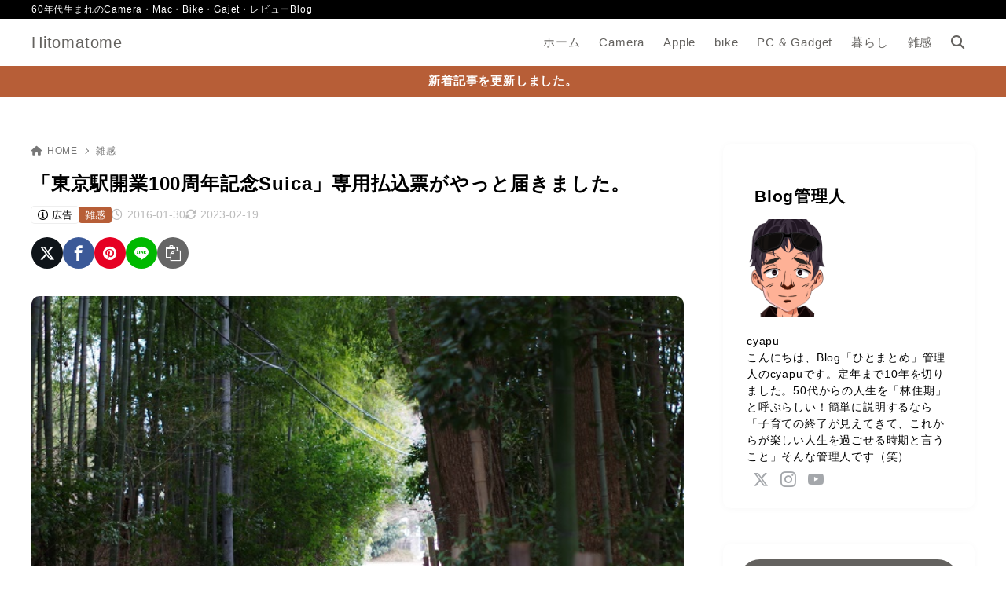

--- FILE ---
content_type: text/html; charset=UTF-8
request_url: https://cyapu.com/2016/01/30/jr100_2/
body_size: 37900
content:
<!doctype html>
<html dir="ltr" lang="ja" prefix="og: https://ogp.me/ns#" class="noJS">
<head>
<meta charset="UTF-8">
<meta name="description" content="長いトンネルからやっと出てきた感じです。 「東京駅開業100周年記念Suica」専用払込票が届きました。 あの騒動から約１年経ちました。 もっと早くなるかと思っていたのですが、約１か月だけ早く私の手もとに払込用紙が届きました。 以…">
<meta name="viewport" content="width=device-width, initial-scale=1, shrink-to-fit=no">
<link rel="canonical" href="https://cyapu.com/2016/01/30/jr100_2/"/>
<meta property="og:locale" content="ja_JP">
<meta property="og:site_name" content="Hitomatome">
<meta property="og:type" content="article">
<meta property="og:title" content="「東京駅開業100周年記念Suica」専用払込票がやっと届きました。">
<meta property="og:url" content="https://cyapu.com/2016/01/30/jr100_2/">
<meta property="og:description" content="長いトンネルからやっと出てきた感じです。 「東京駅開業100周年記念Suica」専用払込票が届きました。 あの騒動から約１年経ちました。 もっと早くなるかと思っていたのですが、約１か月だけ早く私の手もとに払込用紙が届きました。 以…">
<meta property="og:image" content="https://cyapu.com/wp-content/uploads/2016/01/IMGP5515.jpg">
<meta name="twitter:card" content="summary_large_image">
<title>「東京駅開業100周年記念Suica」専用払込票がやっと届きました。 | Hitomatome</title>
<!-- All in One SEO 4.9.2 - aioseo.com -->
<meta name="description" content="長いトンネルからやっと出てきた感じです。 「東京駅開業100周年記念Suica」専用払込票が届きました。 あの"/>
<meta name="robots" content="max-image-preview:large"/>
<meta name="author" content="Cyapu"/>
<meta name="google-site-verification" content="z7qYh8ikjHmim2CXSxBVeEfpfz1TQtkl5RhAiUNTrcs"/>
<link rel="canonical" href="https://cyapu.com/2016/01/30/jr100_2/"/>
<meta name="generator" content="All in One SEO (AIOSEO) 4.9.2"/>
<meta property="og:locale" content="ja_JP"/>
<meta property="og:site_name" content="Hitomatome | 60年代生まれのCamera・Mac・Bike・Gajet・レビューBlog"/>
<meta property="og:type" content="article"/>
<meta property="og:title" content="「東京駅開業100周年記念Suica」専用払込票がやっと届きました。 | Hitomatome"/>
<meta property="og:description" content="長いトンネルからやっと出てきた感じです。 「東京駅開業100周年記念Suica」専用払込票が届きました。 あの"/>
<meta property="og:url" content="https://cyapu.com/2016/01/30/jr100_2/"/>
<meta property="og:image" content="https://cyapu.com/wp-content/uploads/2016/01/IMGP5515.jpg"/>
<meta property="og:image:secure_url" content="https://cyapu.com/wp-content/uploads/2016/01/IMGP5515.jpg"/>
<meta property="og:image:width" content="640"/>
<meta property="og:image:height" content="426"/>
<meta property="article:published_time" content="2016-01-30T01:44:18+00:00"/>
<meta property="article:modified_time" content="2023-02-19T07:18:31+00:00"/>
<meta property="article:publisher" content="https://www.facebook.com/cyapu1"/>
<meta name="twitter:card" content="summary_large_image"/>
<meta name="twitter:site" content="@cyapu"/>
<meta name="twitter:title" content="「東京駅開業100周年記念Suica」専用払込票がやっと届きました。 | Hitomatome"/>
<meta name="twitter:description" content="長いトンネルからやっと出てきた感じです。 「東京駅開業100周年記念Suica」専用払込票が届きました。 あの"/>
<meta name="twitter:creator" content="@cyapu"/>
<meta name="twitter:image" content="https://cyapu.com/wp-content/uploads/2016/01/IMGP5515.jpg"/>
<style id='wp-img-auto-sizes-contain-inline-css'>img:is([sizes=auto i],[sizes^="auto," i]){contain-intrinsic-size:3000px 1500px}</style><style id='wp-emoji-styles-inline-css'>img.wp-smiley,img.emoji{display:inline!important;border:none!important;box-shadow:none!important;height:1em!important;width:1em!important;margin:0 .07em!important;vertical-align:-.1em!important;background:none!important;padding:0!important}</style><style id='wp-block-library-inline-css'>:root{--wp-block-synced-color:#7a00df;--wp-block-synced-color--rgb:122 , 0 , 223;--wp-bound-block-color:var(--wp-block-synced-color);--wp-editor-canvas-background:#ddd;--wp-admin-theme-color:#007cba;--wp-admin-theme-color--rgb:0 , 124 , 186;--wp-admin-theme-color-darker-10:#006ba1;--wp-admin-theme-color-darker-10--rgb:0 , 107 , 160.5;--wp-admin-theme-color-darker-20:#005a87;--wp-admin-theme-color-darker-20--rgb:0 , 90 , 135;--wp-admin-border-width-focus:2px}@media (min-resolution:192dpi){:root{--wp-admin-border-width-focus:1.5px}}.wp-element-button{cursor:pointer}:root .has-very-light-gray-background-color{background-color:#eee}:root .has-very-dark-gray-background-color{background-color:#313131}:root .has-very-light-gray-color{color:#eee}:root .has-very-dark-gray-color{color:#313131}:root .has-vivid-green-cyan-to-vivid-cyan-blue-gradient-background{background:linear-gradient(135deg,#00d084,#0693e3)}:root .has-purple-crush-gradient-background{background:linear-gradient(135deg,#34e2e4,#4721fb 50%,#ab1dfe)}:root .has-hazy-dawn-gradient-background{background:linear-gradient(135deg,#faaca8,#dad0ec)}:root .has-subdued-olive-gradient-background{background:linear-gradient(135deg,#fafae1,#67a671)}:root .has-atomic-cream-gradient-background{background:linear-gradient(135deg,#fdd79a,#004a59)}:root .has-nightshade-gradient-background{background:linear-gradient(135deg,#330968,#31cdcf)}:root .has-midnight-gradient-background{background:linear-gradient(135deg,#020381,#2874fc)}:root{--wp--preset--font-size--normal:16px;--wp--preset--font-size--huge:42px}.has-regular-font-size{font-size:1em}.has-larger-font-size{font-size:2.625em}.has-normal-font-size{font-size:var(--wp--preset--font-size--normal)}.has-huge-font-size{font-size:var(--wp--preset--font-size--huge)}.has-text-align-center{text-align:center}.has-text-align-left{text-align:left}.has-text-align-right{text-align:right}.has-fit-text{white-space:nowrap!important}#end-resizable-editor-section{display:none}.aligncenter{clear:both}.items-justified-left{justify-content:flex-start}.items-justified-center{justify-content:center}.items-justified-right{justify-content:flex-end}.items-justified-space-between{justify-content:space-between}.screen-reader-text{border:0;clip-path:inset(50%);height:1px;margin:-1px;overflow:hidden;padding:0;position:absolute;width:1px;word-wrap:normal!important}.screen-reader-text:focus{background-color:#ddd;clip-path:none;color:#444;display:block;font-size:1em;height:auto;left:5px;line-height:normal;padding:15px 23px 14px;text-decoration:none;top:5px;width:auto;z-index:100000}html :where(.has-border-color){border-style:solid}html :where([style*=border-top-color]){border-top-style:solid}html :where([style*=border-right-color]){border-right-style:solid}html :where([style*=border-bottom-color]){border-bottom-style:solid}html :where([style*=border-left-color]){border-left-style:solid}html :where([style*=border-width]){border-style:solid}html :where([style*=border-top-width]){border-top-style:solid}html :where([style*=border-right-width]){border-right-style:solid}html :where([style*=border-bottom-width]){border-bottom-style:solid}html :where([style*=border-left-width]){border-left-style:solid}html :where(img[class*=wp-image-]){height:auto;max-width:100%}:where(figure){margin:0 0 1em}html :where(.is-position-sticky){--wp-admin--admin-bar--position-offset:var(--wp-admin--admin-bar--height,0)}@media screen and (max-width:600px){html :where(.is-position-sticky){--wp-admin--admin-bar--position-offset:0}}</style><style id='wp-block-heading-inline-css'>h1:where(.wp-block-heading).has-background,h2:where(.wp-block-heading).has-background,h3:where(.wp-block-heading).has-background,h4:where(.wp-block-heading).has-background,h5:where(.wp-block-heading).has-background,h6:where(.wp-block-heading).has-background{padding:1.25em 2.375em}h1.has-text-align-left[style*=writing-mode]:where([style*=vertical-lr]),h1.has-text-align-right[style*=writing-mode]:where([style*=vertical-rl]),h2.has-text-align-left[style*=writing-mode]:where([style*=vertical-lr]),h2.has-text-align-right[style*=writing-mode]:where([style*=vertical-rl]),h3.has-text-align-left[style*=writing-mode]:where([style*=vertical-lr]),h3.has-text-align-right[style*=writing-mode]:where([style*=vertical-rl]),h4.has-text-align-left[style*=writing-mode]:where([style*=vertical-lr]),h4.has-text-align-right[style*=writing-mode]:where([style*=vertical-rl]),h5.has-text-align-left[style*=writing-mode]:where([style*=vertical-lr]),h5.has-text-align-right[style*=writing-mode]:where([style*=vertical-rl]),h6.has-text-align-left[style*=writing-mode]:where([style*=vertical-lr]),h6.has-text-align-right[style*=writing-mode]:where([style*=vertical-rl]){rotate:180deg}</style><style id='global-styles-inline-css'>:root{--wp--preset--aspect-ratio--square:1;--wp--preset--aspect-ratio--4-3: 4/3;--wp--preset--aspect-ratio--3-4: 3/4;--wp--preset--aspect-ratio--3-2: 3/2;--wp--preset--aspect-ratio--2-3: 2/3;--wp--preset--aspect-ratio--16-9: 16/9;--wp--preset--aspect-ratio--9-16: 9/16;--wp--preset--color--black:#000;--wp--preset--color--cyan-bluish-gray:#abb8c3;--wp--preset--color--white:#fff;--wp--preset--color--pale-pink:#f78da7;--wp--preset--color--vivid-red:#cf2e2e;--wp--preset--color--luminous-vivid-orange:#ff6900;--wp--preset--color--luminous-vivid-amber:#fcb900;--wp--preset--color--light-green-cyan:#7bdcb5;--wp--preset--color--vivid-green-cyan:#00d084;--wp--preset--color--pale-cyan-blue:#8ed1fc;--wp--preset--color--vivid-cyan-blue:#0693e3;--wp--preset--color--vivid-purple:#9b51e0;--wp--preset--color--xw-key:#000;--wp--preset--color--xw-point:#b75e37;--wp--preset--color--xw-txt:#000;--wp--preset--color--xw-link:#b75e37;--wp--preset--color--xw-background-red:#fefafb;--wp--preset--color--xw-background-yellow:#fffdfb;--wp--preset--color--xw-background-green:#fbfdf9;--wp--preset--color--xw-background-blue:#fdfeff;--wp--preset--color--xw-background-gray:#f9f9f9;--wp--preset--color--xw-background-white:#fff;--wp--preset--color--xw-pastel-red:#fbbfb5;--wp--preset--color--xw-pastel-yellow:#fcee9e;--wp--preset--color--xw-pastel-green:#d1f2dd;--wp--preset--color--xw-pastel-blue:#bae8f9;--wp--preset--color--xw-accent-red:#f78080;--wp--preset--color--xw-accent-yellow:#f7ac50;--wp--preset--color--xw-accent-green:#87cf3f;--wp--preset--color--xw-accent-blue:#4c93e3;--wp--preset--color--xw-accent-gray:#a1a1a1;--wp--preset--color--xw-vivid-red:#cf2e2e;--wp--preset--color--xw-vivid-orange:#ff6900;--wp--preset--color--xw-vivid-amber:#fcb900;--wp--preset--color--xw-vivid-green:#00d084;--wp--preset--color--xw-vivid-purple:#9b51e0;--wp--preset--color--xw-dark-red:#680d22;--wp--preset--color--xw-dark-yellow:#683900;--wp--preset--color--xw-dark-green:#325014;--wp--preset--color--xw-dark-blue:#0f3159;--wp--preset--color--xw-dark-gray:#333;--wp--preset--gradient--vivid-cyan-blue-to-vivid-purple:linear-gradient(135deg,#0693e3 0%,#9b51e0 100%);--wp--preset--gradient--light-green-cyan-to-vivid-green-cyan:linear-gradient(135deg,#7adcb4 0%,#00d082 100%);--wp--preset--gradient--luminous-vivid-amber-to-luminous-vivid-orange:linear-gradient(135deg,#fcb900 0%,#ff6900 100%);--wp--preset--gradient--luminous-vivid-orange-to-vivid-red:linear-gradient(135deg,#ff6900 0%,#cf2e2e 100%);--wp--preset--gradient--very-light-gray-to-cyan-bluish-gray:linear-gradient(135deg,#eee 0%,#a9b8c3 100%);--wp--preset--gradient--cool-to-warm-spectrum:linear-gradient(135deg,#4aeadc 0%,#9778d1 20%,#cf2aba 40%,#ee2c82 60%,#fb6962 80%,#fef84c 100%);--wp--preset--gradient--blush-light-purple:linear-gradient(135deg,#ffceec 0%,#9896f0 100%);--wp--preset--gradient--blush-bordeaux:linear-gradient(135deg,#fecda5 0%,#fe2d2d 50%,#6b003e 100%);--wp--preset--gradient--luminous-dusk:linear-gradient(135deg,#ffcb70 0%,#c751c0 50%,#4158d0 100%);--wp--preset--gradient--pale-ocean:linear-gradient(135deg,#fff5cb 0%,#b6e3d4 50%,#33a7b5 100%);--wp--preset--gradient--electric-grass:linear-gradient(135deg,#caf880 0%,#71ce7e 100%);--wp--preset--gradient--midnight:linear-gradient(135deg,#020381 0%,#2874fc 100%);--wp--preset--font-size--small:13px;--wp--preset--font-size--medium:20px;--wp--preset--font-size--large:36px;--wp--preset--font-size--x-large:42px;--wp--preset--spacing--20:.44rem;--wp--preset--spacing--30:.67rem;--wp--preset--spacing--40:1rem;--wp--preset--spacing--50:1.5rem;--wp--preset--spacing--60:2.25rem;--wp--preset--spacing--70:3.38rem;--wp--preset--spacing--80:5.06rem;--wp--preset--shadow--natural:6px 6px 9px rgba(0,0,0,.2);--wp--preset--shadow--deep:12px 12px 50px rgba(0,0,0,.4);--wp--preset--shadow--sharp:6px 6px 0 rgba(0,0,0,.2);--wp--preset--shadow--outlined:6px 6px 0 -3px #fff , 6px 6px #000;--wp--preset--shadow--crisp:6px 6px 0 #000}:where(.is-layout-flex){gap:.5em}:where(.is-layout-grid){gap:.5em}body .is-layout-flex{display:flex}.is-layout-flex{flex-wrap:wrap;align-items:center}.is-layout-flex > :is(*, div){margin:0}body .is-layout-grid{display:grid}.is-layout-grid > :is(*, div){margin:0}:where(.wp-block-columns.is-layout-flex){gap:2em}:where(.wp-block-columns.is-layout-grid){gap:2em}:where(.wp-block-post-template.is-layout-flex){gap:1.25em}:where(.wp-block-post-template.is-layout-grid){gap:1.25em}.has-black-color{color:var(--wp--preset--color--black)!important}.has-cyan-bluish-gray-color{color:var(--wp--preset--color--cyan-bluish-gray)!important}.has-white-color{color:var(--wp--preset--color--white)!important}.has-pale-pink-color{color:var(--wp--preset--color--pale-pink)!important}.has-vivid-red-color{color:var(--wp--preset--color--vivid-red)!important}.has-luminous-vivid-orange-color{color:var(--wp--preset--color--luminous-vivid-orange)!important}.has-luminous-vivid-amber-color{color:var(--wp--preset--color--luminous-vivid-amber)!important}.has-light-green-cyan-color{color:var(--wp--preset--color--light-green-cyan)!important}.has-vivid-green-cyan-color{color:var(--wp--preset--color--vivid-green-cyan)!important}.has-pale-cyan-blue-color{color:var(--wp--preset--color--pale-cyan-blue)!important}.has-vivid-cyan-blue-color{color:var(--wp--preset--color--vivid-cyan-blue)!important}.has-vivid-purple-color{color:var(--wp--preset--color--vivid-purple)!important}.has-xw-key-color{color:var(--wp--preset--color--xw-key)!important}.has-xw-point-color{color:var(--wp--preset--color--xw-point)!important}.has-xw-txt-color{color:var(--wp--preset--color--xw-txt)!important}.has-xw-link-color{color:var(--wp--preset--color--xw-link)!important}.has-xw-background-red-color{color:var(--wp--preset--color--xw-background-red)!important}.has-xw-background-yellow-color{color:var(--wp--preset--color--xw-background-yellow)!important}.has-xw-background-green-color{color:var(--wp--preset--color--xw-background-green)!important}.has-xw-background-blue-color{color:var(--wp--preset--color--xw-background-blue)!important}.has-xw-background-gray-color{color:var(--wp--preset--color--xw-background-gray)!important}.has-xw-background-white-color{color:var(--wp--preset--color--xw-background-white)!important}.has-xw-pastel-red-color{color:var(--wp--preset--color--xw-pastel-red)!important}.has-xw-pastel-yellow-color{color:var(--wp--preset--color--xw-pastel-yellow)!important}.has-xw-pastel-green-color{color:var(--wp--preset--color--xw-pastel-green)!important}.has-xw-pastel-blue-color{color:var(--wp--preset--color--xw-pastel-blue)!important}.has-xw-accent-red-color{color:var(--wp--preset--color--xw-accent-red)!important}.has-xw-accent-yellow-color{color:var(--wp--preset--color--xw-accent-yellow)!important}.has-xw-accent-green-color{color:var(--wp--preset--color--xw-accent-green)!important}.has-xw-accent-blue-color{color:var(--wp--preset--color--xw-accent-blue)!important}.has-xw-accent-gray-color{color:var(--wp--preset--color--xw-accent-gray)!important}.has-xw-vivid-red-color{color:var(--wp--preset--color--xw-vivid-red)!important}.has-xw-vivid-orange-color{color:var(--wp--preset--color--xw-vivid-orange)!important}.has-xw-vivid-amber-color{color:var(--wp--preset--color--xw-vivid-amber)!important}.has-xw-vivid-green-color{color:var(--wp--preset--color--xw-vivid-green)!important}.has-xw-vivid-purple-color{color:var(--wp--preset--color--xw-vivid-purple)!important}.has-xw-dark-red-color{color:var(--wp--preset--color--xw-dark-red)!important}.has-xw-dark-yellow-color{color:var(--wp--preset--color--xw-dark-yellow)!important}.has-xw-dark-green-color{color:var(--wp--preset--color--xw-dark-green)!important}.has-xw-dark-blue-color{color:var(--wp--preset--color--xw-dark-blue)!important}.has-xw-dark-gray-color{color:var(--wp--preset--color--xw-dark-gray)!important}.has-black-background-color{background-color:var(--wp--preset--color--black)!important}.has-cyan-bluish-gray-background-color{background-color:var(--wp--preset--color--cyan-bluish-gray)!important}.has-white-background-color{background-color:var(--wp--preset--color--white)!important}.has-pale-pink-background-color{background-color:var(--wp--preset--color--pale-pink)!important}.has-vivid-red-background-color{background-color:var(--wp--preset--color--vivid-red)!important}.has-luminous-vivid-orange-background-color{background-color:var(--wp--preset--color--luminous-vivid-orange)!important}.has-luminous-vivid-amber-background-color{background-color:var(--wp--preset--color--luminous-vivid-amber)!important}.has-light-green-cyan-background-color{background-color:var(--wp--preset--color--light-green-cyan)!important}.has-vivid-green-cyan-background-color{background-color:var(--wp--preset--color--vivid-green-cyan)!important}.has-pale-cyan-blue-background-color{background-color:var(--wp--preset--color--pale-cyan-blue)!important}.has-vivid-cyan-blue-background-color{background-color:var(--wp--preset--color--vivid-cyan-blue)!important}.has-vivid-purple-background-color{background-color:var(--wp--preset--color--vivid-purple)!important}.has-xw-key-background-color{background-color:var(--wp--preset--color--xw-key)!important}.has-xw-point-background-color{background-color:var(--wp--preset--color--xw-point)!important}.has-xw-txt-background-color{background-color:var(--wp--preset--color--xw-txt)!important}.has-xw-link-background-color{background-color:var(--wp--preset--color--xw-link)!important}.has-xw-background-red-background-color{background-color:var(--wp--preset--color--xw-background-red)!important}.has-xw-background-yellow-background-color{background-color:var(--wp--preset--color--xw-background-yellow)!important}.has-xw-background-green-background-color{background-color:var(--wp--preset--color--xw-background-green)!important}.has-xw-background-blue-background-color{background-color:var(--wp--preset--color--xw-background-blue)!important}.has-xw-background-gray-background-color{background-color:var(--wp--preset--color--xw-background-gray)!important}.has-xw-background-white-background-color{background-color:var(--wp--preset--color--xw-background-white)!important}.has-xw-pastel-red-background-color{background-color:var(--wp--preset--color--xw-pastel-red)!important}.has-xw-pastel-yellow-background-color{background-color:var(--wp--preset--color--xw-pastel-yellow)!important}.has-xw-pastel-green-background-color{background-color:var(--wp--preset--color--xw-pastel-green)!important}.has-xw-pastel-blue-background-color{background-color:var(--wp--preset--color--xw-pastel-blue)!important}.has-xw-accent-red-background-color{background-color:var(--wp--preset--color--xw-accent-red)!important}.has-xw-accent-yellow-background-color{background-color:var(--wp--preset--color--xw-accent-yellow)!important}.has-xw-accent-green-background-color{background-color:var(--wp--preset--color--xw-accent-green)!important}.has-xw-accent-blue-background-color{background-color:var(--wp--preset--color--xw-accent-blue)!important}.has-xw-accent-gray-background-color{background-color:var(--wp--preset--color--xw-accent-gray)!important}.has-xw-vivid-red-background-color{background-color:var(--wp--preset--color--xw-vivid-red)!important}.has-xw-vivid-orange-background-color{background-color:var(--wp--preset--color--xw-vivid-orange)!important}.has-xw-vivid-amber-background-color{background-color:var(--wp--preset--color--xw-vivid-amber)!important}.has-xw-vivid-green-background-color{background-color:var(--wp--preset--color--xw-vivid-green)!important}.has-xw-vivid-purple-background-color{background-color:var(--wp--preset--color--xw-vivid-purple)!important}.has-xw-dark-red-background-color{background-color:var(--wp--preset--color--xw-dark-red)!important}.has-xw-dark-yellow-background-color{background-color:var(--wp--preset--color--xw-dark-yellow)!important}.has-xw-dark-green-background-color{background-color:var(--wp--preset--color--xw-dark-green)!important}.has-xw-dark-blue-background-color{background-color:var(--wp--preset--color--xw-dark-blue)!important}.has-xw-dark-gray-background-color{background-color:var(--wp--preset--color--xw-dark-gray)!important}.has-black-border-color{border-color:var(--wp--preset--color--black)!important}.has-cyan-bluish-gray-border-color{border-color:var(--wp--preset--color--cyan-bluish-gray)!important}.has-white-border-color{border-color:var(--wp--preset--color--white)!important}.has-pale-pink-border-color{border-color:var(--wp--preset--color--pale-pink)!important}.has-vivid-red-border-color{border-color:var(--wp--preset--color--vivid-red)!important}.has-luminous-vivid-orange-border-color{border-color:var(--wp--preset--color--luminous-vivid-orange)!important}.has-luminous-vivid-amber-border-color{border-color:var(--wp--preset--color--luminous-vivid-amber)!important}.has-light-green-cyan-border-color{border-color:var(--wp--preset--color--light-green-cyan)!important}.has-vivid-green-cyan-border-color{border-color:var(--wp--preset--color--vivid-green-cyan)!important}.has-pale-cyan-blue-border-color{border-color:var(--wp--preset--color--pale-cyan-blue)!important}.has-vivid-cyan-blue-border-color{border-color:var(--wp--preset--color--vivid-cyan-blue)!important}.has-vivid-purple-border-color{border-color:var(--wp--preset--color--vivid-purple)!important}.has-xw-key-border-color{border-color:var(--wp--preset--color--xw-key)!important}.has-xw-point-border-color{border-color:var(--wp--preset--color--xw-point)!important}.has-xw-txt-border-color{border-color:var(--wp--preset--color--xw-txt)!important}.has-xw-link-border-color{border-color:var(--wp--preset--color--xw-link)!important}.has-xw-background-red-border-color{border-color:var(--wp--preset--color--xw-background-red)!important}.has-xw-background-yellow-border-color{border-color:var(--wp--preset--color--xw-background-yellow)!important}.has-xw-background-green-border-color{border-color:var(--wp--preset--color--xw-background-green)!important}.has-xw-background-blue-border-color{border-color:var(--wp--preset--color--xw-background-blue)!important}.has-xw-background-gray-border-color{border-color:var(--wp--preset--color--xw-background-gray)!important}.has-xw-background-white-border-color{border-color:var(--wp--preset--color--xw-background-white)!important}.has-xw-pastel-red-border-color{border-color:var(--wp--preset--color--xw-pastel-red)!important}.has-xw-pastel-yellow-border-color{border-color:var(--wp--preset--color--xw-pastel-yellow)!important}.has-xw-pastel-green-border-color{border-color:var(--wp--preset--color--xw-pastel-green)!important}.has-xw-pastel-blue-border-color{border-color:var(--wp--preset--color--xw-pastel-blue)!important}.has-xw-accent-red-border-color{border-color:var(--wp--preset--color--xw-accent-red)!important}.has-xw-accent-yellow-border-color{border-color:var(--wp--preset--color--xw-accent-yellow)!important}.has-xw-accent-green-border-color{border-color:var(--wp--preset--color--xw-accent-green)!important}.has-xw-accent-blue-border-color{border-color:var(--wp--preset--color--xw-accent-blue)!important}.has-xw-accent-gray-border-color{border-color:var(--wp--preset--color--xw-accent-gray)!important}.has-xw-vivid-red-border-color{border-color:var(--wp--preset--color--xw-vivid-red)!important}.has-xw-vivid-orange-border-color{border-color:var(--wp--preset--color--xw-vivid-orange)!important}.has-xw-vivid-amber-border-color{border-color:var(--wp--preset--color--xw-vivid-amber)!important}.has-xw-vivid-green-border-color{border-color:var(--wp--preset--color--xw-vivid-green)!important}.has-xw-vivid-purple-border-color{border-color:var(--wp--preset--color--xw-vivid-purple)!important}.has-xw-dark-red-border-color{border-color:var(--wp--preset--color--xw-dark-red)!important}.has-xw-dark-yellow-border-color{border-color:var(--wp--preset--color--xw-dark-yellow)!important}.has-xw-dark-green-border-color{border-color:var(--wp--preset--color--xw-dark-green)!important}.has-xw-dark-blue-border-color{border-color:var(--wp--preset--color--xw-dark-blue)!important}.has-xw-dark-gray-border-color{border-color:var(--wp--preset--color--xw-dark-gray)!important}.has-vivid-cyan-blue-to-vivid-purple-gradient-background{background:var(--wp--preset--gradient--vivid-cyan-blue-to-vivid-purple)!important}.has-light-green-cyan-to-vivid-green-cyan-gradient-background{background:var(--wp--preset--gradient--light-green-cyan-to-vivid-green-cyan)!important}.has-luminous-vivid-amber-to-luminous-vivid-orange-gradient-background{background:var(--wp--preset--gradient--luminous-vivid-amber-to-luminous-vivid-orange)!important}.has-luminous-vivid-orange-to-vivid-red-gradient-background{background:var(--wp--preset--gradient--luminous-vivid-orange-to-vivid-red)!important}.has-very-light-gray-to-cyan-bluish-gray-gradient-background{background:var(--wp--preset--gradient--very-light-gray-to-cyan-bluish-gray)!important}.has-cool-to-warm-spectrum-gradient-background{background:var(--wp--preset--gradient--cool-to-warm-spectrum)!important}.has-blush-light-purple-gradient-background{background:var(--wp--preset--gradient--blush-light-purple)!important}.has-blush-bordeaux-gradient-background{background:var(--wp--preset--gradient--blush-bordeaux)!important}.has-luminous-dusk-gradient-background{background:var(--wp--preset--gradient--luminous-dusk)!important}.has-pale-ocean-gradient-background{background:var(--wp--preset--gradient--pale-ocean)!important}.has-electric-grass-gradient-background{background:var(--wp--preset--gradient--electric-grass)!important}.has-midnight-gradient-background{background:var(--wp--preset--gradient--midnight)!important}.has-small-font-size{font-size:var(--wp--preset--font-size--small)!important}.has-medium-font-size{font-size:var(--wp--preset--font-size--medium)!important}.has-large-font-size{font-size:var(--wp--preset--font-size--large)!important}.has-x-large-font-size{font-size:var(--wp--preset--font-size--x-large)!important}</style><style id='classic-theme-styles-inline-css'>.wp-block-button__link{color:#fff;background-color:#32373c;border-radius:9999px;box-shadow:none;text-decoration:none;padding:calc(.667em + 2px) calc(1.333em + 2px);font-size:1.125em}.wp-block-file__button{background:#32373c;color:#fff;text-decoration:none}</style><link rel='stylesheet' id='liquid-block-speech-css' href='https://cyapu.com/wp-content/plugins/liquid-speech-balloon/css/block.css?ver=6.9' media='all'/><link rel='stylesheet' id='yyi_rinker_stylesheet-css' href='https://cyapu.com/wp-content/plugins/yyi-rinker/css/style.css?v=1.11.1&#038;ver=6.9' media='all'/><link rel='stylesheet' id='xw-fontawesome-css' href='https://cyapu.com/wp-content/themes/xwrite/assets/font-awesome/css/all.min.css?ver=3.0.10.1' media='all'/><style id='xw-icomoon-css' media='all'>@font-face{font-family:'icomoon';src:url(/wp-content/themes/xwrite/assets/icomoon/fonts/icomoon.eot?mer3og);src:url(/wp-content/themes/xwrite/assets/icomoon/fonts/icomoon.eot?mer3og#iefix) format('embedded-opentype') , url(/wp-content/themes/xwrite/assets/icomoon/fonts/icomoon.ttf?mer3og) format('truetype') , url(/wp-content/themes/xwrite/assets/icomoon/fonts/icomoon.woff?mer3og) format('woff') , url(/wp-content/themes/xwrite/assets/icomoon/fonts/icomoon.svg?mer3og#icomoon) format('svg');font-weight:normal;font-style:normal;font-display:block}[class^="icon-"],[class*=" icon-"]{font-family:'icomoon'!important;speak:never;font-style:normal;font-weight:normal;font-variant:normal;text-transform:none;line-height:1;-webkit-font-smoothing:antialiased;-moz-osx-font-smoothing:grayscale}.icon-x-twitter:before{content:"\ea97"}.icon-hatebu:before{content:"\e900"}.icon-line:before{content:"\e901"}.icon-feedly:before{content:"\e903"}.icon-xwrite-mono:before{content:"\e906"}.icon-paste:before{content:"\e92d"}.icon-link:before{content:"\e9cf"}.icon-info:before{content:"\ea0c"}.icon-facebook:before{content:"\ea90"}.icon-instagram:before{content:"\ea92"}.icon-twitter:before{content:"\ea96"}.icon-youtube:before{content:"\eaa1"}.icon-pinterest:before{content:"\ead5"}.icon-xwrite .path1:before{content:"\e904";color:#00a4e1}.icon-xwrite .path2:before{content:"\e905";margin-left:-1em;color:#0060ad}</style><link rel='stylesheet' id='xw-site-css' href='https://cyapu.com/wp-content/themes/xwrite/assets/css/A.site.min.css,qver=3.0.10.1.pagespeed.cf.NQKjQw7oWl.css' media='all'/><style id='xw-style-css' media='all'>/*!
Theme Name: XWRITE
Theme URI: https://xwrite.jp/
Author: XServer Inc.
Author URI: https://www.xserver.co.jp/
Description: エックスサーバー株式会社が提供するWordPressテーマ「XWRITE」
Version: 3.0.10.1
Requires at least: 6.5
Tested up to: 6.7
Requires PHP: 7.4
License: GNU General Public License v2 or later
License URI: http://www.gnu.org/licenses/gpl-2.0.txt
Text Domain: xwrite
*/
</style><style id='xw-slick-css' media='all'>.slick-slider{position:relative;display:block;box-sizing:border-box;-webkit-user-select:none;-moz-user-select:none;-ms-user-select:none;user-select:none;-webkit-touch-callout:none;touch-action:pan-y;-webkit-tap-highlight-color:transparent}.slick-list{position:relative;display:block;overflow:hidden;margin:0;padding:0}.slick-list:focus{outline:0}.slick-list.dragging{cursor:pointer;cursor:hand}.slick-slider .slick-list,.slick-slider .slick-track{transform:translate3d(0,0,0)}.slick-track{position:relative;top:0;left:0;display:block;margin-right:auto;margin-left:auto}.slick-track:after,.slick-track:before{display:table;content:""}.slick-track:after{clear:both}.slick-loading .slick-track{visibility:hidden}.slick-slide{display:none;float:left;height:100%;min-height:1px}[dir="rtl"] .slick-slide{float:right}.slick-slide img{display:block}.slick-slide.slick-loading img{display:none}.slick-slide.dragging img{pointer-events:none}.slick-initialized .slick-slide{display:block}.slick-loading .slick-slide{visibility:hidden}.slick-vertical .slick-slide{display:block;height:auto;border:1px solid transparent}.slick-arrow.slick-hidden{display:none}</style><link rel='stylesheet' id='xw-swiper-css' href='https://cyapu.com/wp-content/themes/xwrite/assets/css/swiper.min.css?ver=3.0.10.1' media='all'/><link rel='stylesheet' id='xw-block-style-css' href='https://cyapu.com/wp-content/themes/xwrite/assets/css/block-style.min.css?ver=3.0.10.1' media='all'/><link rel='stylesheet' id='xw-scroll-hint-css' href='https://cyapu.com/wp-content/themes/xwrite/assets/css/scroll-hint.min.css?ver=3.0.10.1' media='all'/><link rel='stylesheet' id='xw-mild-css' href='https://cyapu.com/wp-content/themes/xwrite/skins/mild/css/skin.min.css?ver=3.0.10.1' media=''/><style id='xw-mild-style-css' media='all'>/*!
Skin Name: マイルド
Skin URI: https://xwrite.jp/
Author: XServer Inc.
Author URI: https://www.xserver.co.jp/
Description: 
Version: 1.0.0
License: GNU General Public License v2 or later
License URI: http://www.gnu.org/licenses/gpl-2.0.txt
Text Domain: xwrite
*/
</style><style id='xw-custom-inline-css'>
:root {--key-color: #000000; --key-color--rgb: 0,0,0; --point-color: #b75e37; --point-color--rgb: 183,94,55; --txt-color: #000000; --txt-color--rgb: 0,0,0; --link-color: #b75e37; --link-color--rgb: 183,94,55; --headbg-color: #ffffff; --headbg-color--rgb: 255,255,255; --headnav-color: #64625f; --headnav-color--rgb: 100,98,95; --noticebg-color: #b75e37; --noticebg-color--rgb: 183,94,55; --noticetxt-color: #ffffff; --noticetxt-color--rgb: 255,255,255; --notice_button_text-color: #b75e37; --notice_button_text-color--rgb: 183,94,55; --notice_button-color: #ffffff; --notice_button-color--rgb: 255,255,255; --footbg-color: #ffffff; --footbg-color--rgb: 255,255,255; --foottxt-color: #64625f; --foottxt-color--rgb: 100,98,95; --background-color: #ffffff; --background-color--rgb: 255,255,255; --top_headtxt-color: #64625f; --top_headtxt-color--rgb: 100,98,95; --top_headnav-color: #64625f; --top_headnav-color--rgb: 100,98,95; --top_header_search_icon-color: #64625f; --top_header_search_icon-color--rgb: 100,98,95; --top_transition_button-color: #ffffff; --top_transition_button-color--rgb: 255,255,255; --top_transition_button_bg-color: #64625f; --top_transition_button_bg-color--rgb: 100,98,95; --header_search_icon-color: #64625f; --header_search_icon-color--rgb: 100,98,95; --header_search_bg_mb-color: #ffffff; --header_search_bg_mb-color--rgb: 255,255,255; --headtxt-color: #64625f; --headtxt-color--rgb: 100,98,95;}:root .has-xw-key-color{color:#000000;} :root .has-xw-key-background-color{background-color:#000000;} :root .has-xw-key-border-color{border-color:#000000 !important;} :root .has-xw-point-color{color:#b75e37;} :root .has-xw-point-background-color{background-color:#b75e37;} :root .has-xw-point-border-color{border-color:#b75e37 !important;} :root .has-xw-txt-color{color:#000000;} :root .has-xw-txt-background-color{background-color:#000000;} :root .has-xw-txt-border-color{border-color:#000000 !important;} :root .has-xw-link-color{color:#b75e37;} :root .has-xw-link-background-color{background-color:#b75e37;} :root .has-xw-link-border-color{border-color:#b75e37 !important;} :root .has-xw-headbg-color{color:#ffffff;} :root .has-xw-headbg-background-color{background-color:#ffffff;} :root .has-xw-headbg-border-color{border-color:#ffffff !important;} :root .has-xw-headnav-color{color:#64625f;} :root .has-xw-headnav-background-color{background-color:#64625f;} :root .has-xw-headnav-border-color{border-color:#64625f !important;} :root .has-xw-noticebg-color{color:#b75e37;} :root .has-xw-noticebg-background-color{background-color:#b75e37;} :root .has-xw-noticebg-border-color{border-color:#b75e37 !important;} :root .has-xw-noticetxt-color{color:#ffffff;} :root .has-xw-noticetxt-background-color{background-color:#ffffff;} :root .has-xw-noticetxt-border-color{border-color:#ffffff !important;} :root .has-xw-notice_button_text-color{color:#b75e37;} :root .has-xw-notice_button_text-background-color{background-color:#b75e37;} :root .has-xw-notice_button_text-border-color{border-color:#b75e37 !important;} :root .has-xw-notice_button-color{color:#ffffff;} :root .has-xw-notice_button-background-color{background-color:#ffffff;} :root .has-xw-notice_button-border-color{border-color:#ffffff !important;} :root .has-xw-footbg-color{color:#ffffff;} :root .has-xw-footbg-background-color{background-color:#ffffff;} :root .has-xw-footbg-border-color{border-color:#ffffff !important;} :root .has-xw-foottxt-color{color:#64625f;} :root .has-xw-foottxt-background-color{background-color:#64625f;} :root .has-xw-foottxt-border-color{border-color:#64625f !important;} :root .has-xw-background-color{color:#ffffff;} :root .has-xw-background-background-color{background-color:#ffffff;} :root .has-xw-background-border-color{border-color:#ffffff !important;} :root .has-xw-top_headtxt-color{color:#64625f;} :root .has-xw-top_headtxt-background-color{background-color:#64625f;} :root .has-xw-top_headtxt-border-color{border-color:#64625f !important;} :root .has-xw-top_headnav-color{color:#64625f;} :root .has-xw-top_headnav-background-color{background-color:#64625f;} :root .has-xw-top_headnav-border-color{border-color:#64625f !important;} :root .has-xw-top_header_search_icon-color{color:#64625f;} :root .has-xw-top_header_search_icon-background-color{background-color:#64625f;} :root .has-xw-top_header_search_icon-border-color{border-color:#64625f !important;} :root .has-xw-top_transition_button-color{color:#ffffff;} :root .has-xw-top_transition_button-background-color{background-color:#ffffff;} :root .has-xw-top_transition_button-border-color{border-color:#ffffff !important;} :root .has-xw-top_transition_button_bg-color{color:#64625f;} :root .has-xw-top_transition_button_bg-background-color{background-color:#64625f;} :root .has-xw-top_transition_button_bg-border-color{border-color:#64625f !important;} :root .has-xw-header_search_icon-color{color:#64625f;} :root .has-xw-header_search_icon-background-color{background-color:#64625f;} :root .has-xw-header_search_icon-border-color{border-color:#64625f !important;} :root .has-xw-header_search_bg_mb-color{color:#ffffff;} :root .has-xw-header_search_bg_mb-background-color{background-color:#ffffff;} :root .has-xw-header_search_bg_mb-border-color{border-color:#ffffff !important;} :root .has-xw-background-red-color{color:#fefafb;} :root .has-xw-background-red-background-color{background-color:#fefafb;} :root .has-xw-background-red-border-color{border-color:#fefafb !important;} :root .has-xw-background-yellow-color{color:#fffdfb;} :root .has-xw-background-yellow-background-color{background-color:#fffdfb;} :root .has-xw-background-yellow-border-color{border-color:#fffdfb !important;} :root .has-xw-background-green-color{color:#fbfdf9;} :root .has-xw-background-green-background-color{background-color:#fbfdf9;} :root .has-xw-background-green-border-color{border-color:#fbfdf9 !important;} :root .has-xw-background-blue-color{color:#fdfeff;} :root .has-xw-background-blue-background-color{background-color:#fdfeff;} :root .has-xw-background-blue-border-color{border-color:#fdfeff !important;} :root .has-xw-background-gray-color{color:#f9f9f9;} :root .has-xw-background-gray-background-color{background-color:#f9f9f9;} :root .has-xw-background-gray-border-color{border-color:#f9f9f9 !important;} :root .has-xw-background-white-color{color:#ffffff;} :root .has-xw-background-white-background-color{background-color:#ffffff;} :root .has-xw-background-white-border-color{border-color:#ffffff !important;} :root .has-xw-pastel-red-color{color:#fbbfb5;} :root .has-xw-pastel-red-background-color{background-color:#fbbfb5;} :root .has-xw-pastel-red-border-color{border-color:#fbbfb5 !important;} :root .has-xw-pastel-yellow-color{color:#fcee9e;} :root .has-xw-pastel-yellow-background-color{background-color:#fcee9e;} :root .has-xw-pastel-yellow-border-color{border-color:#fcee9e !important;} :root .has-xw-pastel-green-color{color:#d1f2dd;} :root .has-xw-pastel-green-background-color{background-color:#d1f2dd;} :root .has-xw-pastel-green-border-color{border-color:#d1f2dd !important;} :root .has-xw-pastel-blue-color{color:#bae8f9;} :root .has-xw-pastel-blue-background-color{background-color:#bae8f9;} :root .has-xw-pastel-blue-border-color{border-color:#bae8f9 !important;} :root .has-xw-accent-red-color{color:#f78080;} :root .has-xw-accent-red-background-color{background-color:#f78080;} :root .has-xw-accent-red-border-color{border-color:#f78080 !important;} :root .has-xw-accent-yellow-color{color:#f7ac50;} :root .has-xw-accent-yellow-background-color{background-color:#f7ac50;} :root .has-xw-accent-yellow-border-color{border-color:#f7ac50 !important;} :root .has-xw-accent-green-color{color:#87cf3f;} :root .has-xw-accent-green-background-color{background-color:#87cf3f;} :root .has-xw-accent-green-border-color{border-color:#87cf3f !important;} :root .has-xw-accent-blue-color{color:#4c93e3;} :root .has-xw-accent-blue-background-color{background-color:#4c93e3;} :root .has-xw-accent-blue-border-color{border-color:#4c93e3 !important;} :root .has-xw-accent-gray-color{color:#a1a1a1;} :root .has-xw-accent-gray-background-color{background-color:#a1a1a1;} :root .has-xw-accent-gray-border-color{border-color:#a1a1a1 !important;} :root .has-xw-vivid-red-color{color:#cf2e2e;} :root .has-xw-vivid-red-background-color{background-color:#cf2e2e;} :root .has-xw-vivid-red-border-color{border-color:#cf2e2e !important;} :root .has-xw-vivid-orange-color{color:#ff6900;} :root .has-xw-vivid-orange-background-color{background-color:#ff6900;} :root .has-xw-vivid-orange-border-color{border-color:#ff6900 !important;} :root .has-xw-vivid-amber-color{color:#fcb900;} :root .has-xw-vivid-amber-background-color{background-color:#fcb900;} :root .has-xw-vivid-amber-border-color{border-color:#fcb900 !important;} :root .has-xw-vivid-green-color{color:#00d084;} :root .has-xw-vivid-green-background-color{background-color:#00d084;} :root .has-xw-vivid-green-border-color{border-color:#00d084 !important;} :root .has-xw-vivid-purple-color{color:#9b51e0;} :root .has-xw-vivid-purple-background-color{background-color:#9b51e0;} :root .has-xw-vivid-purple-border-color{border-color:#9b51e0 !important;} :root .has-xw-dark-red-color{color:#680d22;} :root .has-xw-dark-red-background-color{background-color:#680d22;} :root .has-xw-dark-red-border-color{border-color:#680d22 !important;} :root .has-xw-dark-yellow-color{color:#683900;} :root .has-xw-dark-yellow-background-color{background-color:#683900;} :root .has-xw-dark-yellow-border-color{border-color:#683900 !important;} :root .has-xw-dark-green-color{color:#325014;} :root .has-xw-dark-green-background-color{background-color:#325014;} :root .has-xw-dark-green-border-color{border-color:#325014 !important;} :root .has-xw-dark-blue-color{color:#0f3159;} :root .has-xw-dark-blue-background-color{background-color:#0f3159;} :root .has-xw-dark-blue-border-color{border-color:#0f3159 !important;} :root .has-xw-dark-gray-color{color:#333333;} :root .has-xw-dark-gray-background-color{background-color:#333333;} :root .has-xw-dark-gray-border-color{border-color:#333333 !important;}
:root {--site-content-width:1200px} :root {--main-content-1column-width:1200px} :root {--aside-content-width:320px}
.articleBody h2:not(.is-style-default):not(.is-style-normal):not(h2[class*="is-style-heading"]) { padding: 0.6em;background-color: var(--key-color);border-radius: var(--block--border-radius);color: #fff; } .edit-post-visual-editor .is-root-container h2:not(.is-style-default):not(.is-style-normal):not(h2[class*="is-style-heading"]) { padding: 0.6em;background-color: var(--key-color);border-radius: var(--block--border-radius);color: #fff; } .articleBody h2.is-style-default { padding: 0.6em;background-color: var(--key-color);border-radius: var(--block--border-radius);color: #fff; } .edit-post-visual-editor .is-root-container h2.is-style-default { padding: 0.6em;background-color: var(--key-color);border-radius: var(--block--border-radius);color: #fff; } .is-style-heading2{ padding: 0.6em;background-color: var(--key-color);border-radius: var(--block--border-radius);color: #fff; } .editor-styles-wrapper .is-style-heading2{ padding: 0.6em;background-color: var(--key-color);border-radius: var(--block--border-radius);color: #fff; } .articleBody h3:not(.is-style-default):not(.is-style-normal):not(h3[class*="is-style-heading"]) { position: relative;padding: 0 0 0.6em;border-bottom: 3px solid #f2f2f2; } .edit-post-visual-editor .is-root-container h3:not(.is-style-default):not(.is-style-normal):not(h3[class*="is-style-heading"]) { position: relative;padding: 0 0 0.6em;border-bottom: 3px solid #f2f2f2; } .articleBody h3:not(.is-style-default):not(.is-style-normal):not(h3[class*="is-style-heading"])::before { content:"";position: absolute;bottom: -3px;left: 0;width: 2.5em;height: 3px;background-color: var(--key-color); } .edit-post-visual-editor .is-root-container h3:not(.is-style-default):not(.is-style-normal):not(h3[class*="is-style-heading"])::before { content:"";position: absolute;bottom: -3px;left: 0;width: 2.5em;height: 3px;background-color: var(--key-color); } .articleBody h3.is-style-default { position: relative;padding: 0 0 0.6em;border-bottom: 3px solid #f2f2f2; } .edit-post-visual-editor .is-root-container h3.is-style-default { position: relative;padding: 0 0 0.6em;border-bottom: 3px solid #f2f2f2; } .articleBody h3.is-style-default::before { content:"";position: absolute;bottom: -3px;left: 0;width: 2.5em;height: 3px;background-color: var(--key-color); } .edit-post-visual-editor .is-root-container h3.is-style-default::before { content:"";position: absolute;bottom: -3px;left: 0;width: 2.5em;height: 3px;background-color: var(--key-color); } .is-style-heading3{ position: relative;padding: 0 0 0.6em;border-bottom: 3px solid #f2f2f2; } .editor-styles-wrapper .is-style-heading3{ position: relative;padding: 0 0 0.6em;border-bottom: 3px solid #f2f2f2; } .is-style-heading3::before { content:"";position: absolute;bottom: -3px;left: 0;width: 2.5em;height: 3px;background-color: var(--key-color); } .editor-styles-wrapper .is-style-heading3::before { content:"";position: absolute;bottom: -3px;left: 0;width: 2.5em;height: 3px;background-color: var(--key-color); } .articleBody h4:not(.is-style-default):not(.is-style-normal):not(h4[class*="is-style-heading"]) { position: relative;padding: 0 0 0.6em 0.8em;border-bottom: 1px solid #eee; } .edit-post-visual-editor .is-root-container h4:not(.is-style-default):not(.is-style-normal):not(h4[class*="is-style-heading"]) { position: relative;padding: 0 0 0.6em 0.8em;border-bottom: 1px solid #eee; } .articleBody h4:not(.is-style-default):not(.is-style-normal):not(h4[class*="is-style-heading"])::before { content: "";position: absolute;top: 0;bottom: 0.6em;left: 0;width: 4px;background-color: var(--key-color);border-radius: var(--block--border-radius-inr); } .edit-post-visual-editor .is-root-container h4:not(.is-style-default):not(.is-style-normal):not(h4[class*="is-style-heading"])::before { content: "";position: absolute;top: 0;bottom: 0.6em;left: 0;width: 4px;background-color: var(--key-color);border-radius: var(--block--border-radius-inr); } .articleBody h4.is-style-default { position: relative;padding: 0 0 0.6em 0.8em;border-bottom: 1px solid #eee; } .edit-post-visual-editor .is-root-container h4.is-style-default { position: relative;padding: 0 0 0.6em 0.8em;border-bottom: 1px solid #eee; } .articleBody h4.is-style-default::before { content: "";position: absolute;top: 0;bottom: 0.6em;left: 0;width: 4px;background-color: var(--key-color);border-radius: var(--block--border-radius-inr); } .edit-post-visual-editor .is-root-container h4.is-style-default::before { content: "";position: absolute;top: 0;bottom: 0.6em;left: 0;width: 4px;background-color: var(--key-color);border-radius: var(--block--border-radius-inr); } .is-style-heading4{ position: relative;padding: 0 0 0.6em 0.8em;border-bottom: 1px solid #eee; } .editor-styles-wrapper .is-style-heading4{ position: relative;padding: 0 0 0.6em 0.8em;border-bottom: 1px solid #eee; } .is-style-heading4::before { content: "";position: absolute;top: 0;bottom: 0.6em;left: 0;width: 4px;background-color: var(--key-color);border-radius: var(--block--border-radius-inr); } .editor-styles-wrapper .is-style-heading4::before { content: "";position: absolute;top: 0;bottom: 0.6em;left: 0;width: 4px;background-color: var(--key-color);border-radius: var(--block--border-radius-inr); } .articleBody h5:not(.is-style-default):not(.is-style-normal):not(h5[class*="is-style-heading"]) { position: relative;padding-left: 0.8em; } .edit-post-visual-editor .is-root-container h5:not(.is-style-default):not(.is-style-normal):not(h5[class*="is-style-heading"]) { position: relative;padding-left: 0.8em; } .articleBody h5:not(.is-style-default):not(.is-style-normal):not(h5[class*="is-style-heading"])::before { content: "";position: absolute;top: 0.4em;left: 0;width: 0.5em;height: 0.5em;background-color: var(--key-color);border-radius: var(--block--border-radius-inr); } .edit-post-visual-editor .is-root-container h5:not(.is-style-default):not(.is-style-normal):not(h5[class*="is-style-heading"])::before { content: "";position: absolute;top: 0.4em;left: 0;width: 0.5em;height: 0.5em;background-color: var(--key-color);border-radius: var(--block--border-radius-inr); } .articleBody h5.is-style-default { position: relative;padding-left: 0.8em; } .edit-post-visual-editor .is-root-container h5.is-style-default { position: relative;padding-left: 0.8em; } .articleBody h5.is-style-default::before { content: "";position: absolute;top: 0.4em;left: 0;width: 0.5em;height: 0.5em;background-color: var(--key-color);border-radius: var(--block--border-radius-inr); } .edit-post-visual-editor .is-root-container h5.is-style-default::before { content: "";position: absolute;top: 0.4em;left: 0;width: 0.5em;height: 0.5em;background-color: var(--key-color);border-radius: var(--block--border-radius-inr); } .is-style-heading5{ position: relative;padding-left: 0.8em; } .editor-styles-wrapper .is-style-heading5{ position: relative;padding-left: 0.8em; } .is-style-heading5::before { content: "";position: absolute;top: 0.4em;left: 0;width: 0.5em;height: 0.5em;background-color: var(--key-color);border-radius: var(--block--border-radius-inr); } .editor-styles-wrapper .is-style-heading5::before { content: "";position: absolute;top: 0.4em;left: 0;width: 0.5em;height: 0.5em;background-color: var(--key-color);border-radius: var(--block--border-radius-inr); } .is-style-heading6{ position: relative;padding: 0.6em;background-color: var(--key-color);border-radius: var(--block--border-radius);color: #fff; } .editor-styles-wrapper .is-style-heading6{ position: relative;padding: 0.6em;background-color: var(--key-color);border-radius: var(--block--border-radius);color: #fff; } .is-style-heading6::before { content: "";position: absolute;top: 100%;left: 0.83em;width: 0;height: 0;border-top: 0.6em solid var(--key-color);border-right: 0.5em solid transparent;border-bottom: 0.6em solid transparent;border-left: 0.5em solid transparent; } .editor-styles-wrapper .is-style-heading6::before { content: "";position: absolute;top: 100%;left: 0.83em;width: 0;height: 0;border-top: 0.6em solid var(--key-color);border-right: 0.5em solid transparent;border-bottom: 0.6em solid transparent;border-left: 0.5em solid transparent; } .is-style-heading7{ padding: 0 0 0.6em;border-bottom: 1px solid var(--key-color); } .editor-styles-wrapper .is-style-heading7{ padding: 0 0 0.6em;border-bottom: 1px solid var(--key-color); } .is-style-heading8{ padding: 0.6em;border-top: 1px solid var(--key-color);border-bottom: 1px solid var(--key-color); } .editor-styles-wrapper .is-style-heading8{ padding: 0.6em;border-top: 1px solid var(--key-color);border-bottom: 1px solid var(--key-color); } .is-style-heading9{ position: relative;padding: 0.6em 0 calc(0.6em + 8px); } .editor-styles-wrapper .is-style-heading9{ position: relative;padding: 0.6em 0 calc(0.6em + 8px); } .is-style-heading9::before { content: "";position: absolute;bottom: 0;left: 0;width: 100%;height: 8px;background: repeating-linear-gradient(-45deg, var(--key-color), var(--key-color) 1px, transparent 1px, transparent 5px);background-size: 7px 8px;border-radius: var(--block--border-radius-inr);backface-visibility: hidden; } .editor-styles-wrapper .is-style-heading9::before { content: "";position: absolute;bottom: 0;left: 0;width: 100%;height: 8px;background: repeating-linear-gradient(-45deg, var(--key-color), var(--key-color) 1px, transparent 1px, transparent 5px);background-size: 7px 8px;border-radius: var(--block--border-radius-inr);backface-visibility: hidden; } .is-style-heading10{ position: relative;padding: 0.6em;background: repeating-linear-gradient(-45deg, rgba(var(--key-color--rgb), 0.02), rgba(var(--key-color--rgb), 0.02) 5px, rgba(var(--key-color--rgb), 0.1) 5px, rgba(var(--key-color--rgb), 0.1) 10px);border-radius: var(--block--border-radius);text-shadow: 0 0 5px #fff; } .editor-styles-wrapper .is-style-heading10{ position: relative;padding: 0.6em;background: repeating-linear-gradient(-45deg, rgba(var(--key-color--rgb), 0.02), rgba(var(--key-color--rgb), 0.02) 5px, rgba(var(--key-color--rgb), 0.1) 5px, rgba(var(--key-color--rgb), 0.1) 10px);border-radius: var(--block--border-radius);text-shadow: 0 0 5px #fff; } .is-style-heading11{ padding: 0.6em;background: linear-gradient(-45deg, #fff 25%, #f2f2f2 25%, #f2f2f2 50%, #fff 50%, #fff 75%, #f2f2f2 75%, #f2f2f2);background-size: 4px 4px;border-left: 6px solid var(--key-color);border-radius: var(--block--border-radius-inr) var(--block--border-radius) var(--block--border-radius) var(--block--border-radius-inr); color: #000; } .editor-styles-wrapper .is-style-heading11{ padding: 0.6em;background: linear-gradient(-45deg, #fff 25%, #f2f2f2 25%, #f2f2f2 50%, #fff 50%, #fff 75%, #f2f2f2 75%, #f2f2f2);background-size: 4px 4px;border-left: 6px solid var(--key-color);border-radius: var(--block--border-radius-inr) var(--block--border-radius) var(--block--border-radius) var(--block--border-radius-inr); color: #000; }
body .side .widget .widget-title { padding: 1.4rem 2rem;background: color-mix(in srgb, var(--key-color) 13%, transparent);border-radius: var(--block--border-radius) var(--block--border-radius) 0 0;color: var(--key-color); } body .side .widget .widget-title a { color: var(--key-color); } body .side .widget .widget-title::before { content: none;display: none; } body .side .widget .widgettitle { padding: 1.4rem 2rem;background: color-mix(in srgb, var(--key-color) 13%, transparent);border-radius: var(--block--border-radius) var(--block--border-radius) 0 0;color: var(--key-color); } body .side .widget .widgettitle a { color: var(--key-color); } body .side .widget .widgettitle::before { content: none;display: none; } body .side .widget .MobileNavTitle { padding: 1.4rem 2rem;background: color-mix(in srgb, var(--key-color) 13%, transparent);border-radius: var(--block--border-radius) var(--block--border-radius) 0 0;color: var(--key-color); } body .side .widget .MobileNavTitle a { color: var(--key-color); } body .side .widget .MobileNavTitle::before { content: none;display: none; } body .side .widget .footTitle { padding: 1.4rem 2rem;background: color-mix(in srgb, var(--key-color) 13%, transparent);border-radius: var(--block--border-radius) var(--block--border-radius) 0 0;color: var(--key-color); } body .side .widget .footTitle a { color: var(--key-color); } body .side .widget .footTitle::before { content: none;display: none; } body .side .widget .wp-block-search__label a { color: var(--key-color); } body .side .widget .wp-block-search__label::before { content: none;display: none; } body .side .widget .wp-block-archives__label a { color: var(--key-color); } body .side .widget .wp-block-archives__label::before { content: none;display: none; } body .side .widget h1:not(.widget-title) { padding: 1.4rem 2rem;background: color-mix(in srgb, var(--key-color) 13%, transparent);border-radius: var(--block--border-radius) var(--block--border-radius) 0 0;color: var(--key-color); } body .side .widget h1:not(.widget-title) a { color: var(--key-color); } body .side .widget h1:not(.widget-title)::before { content: none;display: none; } body .side .widget h2:not(.widget-title) { padding: 1.4rem 2rem;background: color-mix(in srgb, var(--key-color) 13%, transparent);border-radius: var(--block--border-radius) var(--block--border-radius) 0 0;color: var(--key-color); } body .side .widget h2:not(.widget-title) a { color: var(--key-color); } body .side .widget h2:not(.widget-title)::before { content: none;display: none; } body .side .widget h3:not(.widget-title) { padding: 1.4rem 2rem;background: color-mix(in srgb, var(--key-color) 13%, transparent);border-radius: var(--block--border-radius) var(--block--border-radius) 0 0;color: var(--key-color); } body .side .widget h3:not(.widget-title) a { color: var(--key-color); } body .side .widget h3:not(.widget-title)::before { content: none;display: none; } body .side .widget h4:not(.widget-title) { padding: 1.4rem 2rem;background: color-mix(in srgb, var(--key-color) 13%, transparent);border-radius: var(--block--border-radius) var(--block--border-radius) 0 0;color: var(--key-color); } body .side .widget h4:not(.widget-title) a { color: var(--key-color); } body .side .widget h4:not(.widget-title)::before { content: none;display: none; } body .side .widget h5:not(.widget-title) { padding: 1.4rem 2rem;background: color-mix(in srgb, var(--key-color) 13%, transparent);border-radius: var(--block--border-radius) var(--block--border-radius) 0 0;color: var(--key-color); } body .side .widget h5:not(.widget-title) a { color: var(--key-color); } body .side .widget h5:not(.widget-title)::before { content: none;display: none; } body .side .widget h6:not(.widget-title) { padding: 1.4rem 2rem;background: color-mix(in srgb, var(--key-color) 13%, transparent);border-radius: var(--block--border-radius) var(--block--border-radius) 0 0;color: var(--key-color); } body .side .widget h6:not(.widget-title) a { color: var(--key-color); } body .side .widget h6:not(.widget-title)::before { content: none;display: none; } body .side .is-style-heading3 { padding: 1.4rem 2rem;background: color-mix(in srgb, var(--key-color) 13%, transparent);border-radius: var(--block--border-radius) var(--block--border-radius) 0 0;color: var(--key-color); } body .side .is-style-heading3 a { color: var(--key-color); } body .side .widget:has(> :is(h1, h2, h3, h4, h5, h6):only-child) { padding: 0; } body .edit-widgets-block-editor .wp-block-widget-area__panel-body-content > div[data-widget-area-id=sidebar-1] .wp-block-group .widget-title, body .edit-widgets-block-editor .wp-block-widget-area__panel-body-content > div[data-widget-area-id=sidebar_sticky] .wp-block-group .widget-title { padding: 1.4rem 2rem;background: color-mix(in srgb, var(--key-color) 13%, transparent);border-radius: var(--block--border-radius) var(--block--border-radius) 0 0;color: var(--key-color); } body .edit-widgets-block-editor .wp-block-widget-area__panel-body-content > div[data-widget-area-id=sidebar-1] > .widget-title, body .edit-widgets-block-editor .wp-block-widget-area__panel-body-content > div[data-widget-area-id=sidebar_sticky] > .widget-title { padding: 1.4rem 2rem;background: color-mix(in srgb, var(--key-color) 13%, transparent);border-radius: var(--block--border-radius) var(--block--border-radius) 0 0;color: var(--key-color); } body .edit-widgets-block-editor .wp-block-widget-area__panel-body-content > div[data-widget-area-id=sidebar-1] .widget-title, body .edit-widgets-block-editor .wp-block-widget-area__panel-body-content > div[data-widget-area-id=sidebar_sticky] .widget-title { padding: 1.4rem 2rem;background: color-mix(in srgb, var(--key-color) 13%, transparent);border-radius: var(--block--border-radius) var(--block--border-radius) 0 0;color: var(--key-color); } body .edit-widgets-block-editor .wp-block-widget-area__panel-body-content > div[data-widget-area-id=sidebar-1] .widget-title a, body .edit-widgets-block-editor .wp-block-widget-area__panel-body-content > div[data-widget-area-id=sidebar_sticky] .widget-title a { color: var(--key-color); } body .edit-widgets-block-editor .wp-block-widget-area__panel-body-content > div[data-widget-area-id=sidebar-1] .widget-title::before, body .edit-widgets-block-editor .wp-block-widget-area__panel-body-content > div[data-widget-area-id=sidebar_sticky] .widget-title::before { content: none;display: none; } body .edit-widgets-block-editor .wp-block-widget-area__panel-body-content > div[data-widget-area-id=sidebar-1] .wp-block-group .widgettitle, body .edit-widgets-block-editor .wp-block-widget-area__panel-body-content > div[data-widget-area-id=sidebar_sticky] .wp-block-group .widgettitle { padding: 1.4rem 2rem;background: color-mix(in srgb, var(--key-color) 13%, transparent);border-radius: var(--block--border-radius) var(--block--border-radius) 0 0;color: var(--key-color); } body .edit-widgets-block-editor .wp-block-widget-area__panel-body-content > div[data-widget-area-id=sidebar-1] > .widgettitle, body .edit-widgets-block-editor .wp-block-widget-area__panel-body-content > div[data-widget-area-id=sidebar_sticky] > .widgettitle { padding: 1.4rem 2rem;background: color-mix(in srgb, var(--key-color) 13%, transparent);border-radius: var(--block--border-radius) var(--block--border-radius) 0 0;color: var(--key-color); } body .edit-widgets-block-editor .wp-block-widget-area__panel-body-content > div[data-widget-area-id=sidebar-1] .widgettitle, body .edit-widgets-block-editor .wp-block-widget-area__panel-body-content > div[data-widget-area-id=sidebar_sticky] .widgettitle { padding: 1.4rem 2rem;background: color-mix(in srgb, var(--key-color) 13%, transparent);border-radius: var(--block--border-radius) var(--block--border-radius) 0 0;color: var(--key-color); } body .edit-widgets-block-editor .wp-block-widget-area__panel-body-content > div[data-widget-area-id=sidebar-1] .widgettitle a, body .edit-widgets-block-editor .wp-block-widget-area__panel-body-content > div[data-widget-area-id=sidebar_sticky] .widgettitle a { color: var(--key-color); } body .edit-widgets-block-editor .wp-block-widget-area__panel-body-content > div[data-widget-area-id=sidebar-1] .widgettitle::before, body .edit-widgets-block-editor .wp-block-widget-area__panel-body-content > div[data-widget-area-id=sidebar_sticky] .widgettitle::before { content: none;display: none; } body .edit-widgets-block-editor .wp-block-widget-area__panel-body-content > div[data-widget-area-id=sidebar-1] .wp-block-group .MobileNavTitle, body .edit-widgets-block-editor .wp-block-widget-area__panel-body-content > div[data-widget-area-id=sidebar_sticky] .wp-block-group .MobileNavTitle { padding: 1.4rem 2rem;background: color-mix(in srgb, var(--key-color) 13%, transparent);border-radius: var(--block--border-radius) var(--block--border-radius) 0 0;color: var(--key-color); } body .edit-widgets-block-editor .wp-block-widget-area__panel-body-content > div[data-widget-area-id=sidebar-1] > .MobileNavTitle, body .edit-widgets-block-editor .wp-block-widget-area__panel-body-content > div[data-widget-area-id=sidebar_sticky] > .MobileNavTitle { padding: 1.4rem 2rem;background: color-mix(in srgb, var(--key-color) 13%, transparent);border-radius: var(--block--border-radius) var(--block--border-radius) 0 0;color: var(--key-color); } body .edit-widgets-block-editor .wp-block-widget-area__panel-body-content > div[data-widget-area-id=sidebar-1] .MobileNavTitle, body .edit-widgets-block-editor .wp-block-widget-area__panel-body-content > div[data-widget-area-id=sidebar_sticky] .MobileNavTitle { padding: 1.4rem 2rem;background: color-mix(in srgb, var(--key-color) 13%, transparent);border-radius: var(--block--border-radius) var(--block--border-radius) 0 0;color: var(--key-color); } body .edit-widgets-block-editor .wp-block-widget-area__panel-body-content > div[data-widget-area-id=sidebar-1] .MobileNavTitle a, body .edit-widgets-block-editor .wp-block-widget-area__panel-body-content > div[data-widget-area-id=sidebar_sticky] .MobileNavTitle a { color: var(--key-color); } body .edit-widgets-block-editor .wp-block-widget-area__panel-body-content > div[data-widget-area-id=sidebar-1] .MobileNavTitle::before, body .edit-widgets-block-editor .wp-block-widget-area__panel-body-content > div[data-widget-area-id=sidebar_sticky] .MobileNavTitle::before { content: none;display: none; } body .edit-widgets-block-editor .wp-block-widget-area__panel-body-content > div[data-widget-area-id=sidebar-1] .wp-block-group .footTitle, body .edit-widgets-block-editor .wp-block-widget-area__panel-body-content > div[data-widget-area-id=sidebar_sticky] .wp-block-group .footTitle { padding: 1.4rem 2rem;background: color-mix(in srgb, var(--key-color) 13%, transparent);border-radius: var(--block--border-radius) var(--block--border-radius) 0 0;color: var(--key-color); } body .edit-widgets-block-editor .wp-block-widget-area__panel-body-content > div[data-widget-area-id=sidebar-1] > .footTitle, body .edit-widgets-block-editor .wp-block-widget-area__panel-body-content > div[data-widget-area-id=sidebar_sticky] > .footTitle { padding: 1.4rem 2rem;background: color-mix(in srgb, var(--key-color) 13%, transparent);border-radius: var(--block--border-radius) var(--block--border-radius) 0 0;color: var(--key-color); } body .edit-widgets-block-editor .wp-block-widget-area__panel-body-content > div[data-widget-area-id=sidebar-1] .footTitle, body .edit-widgets-block-editor .wp-block-widget-area__panel-body-content > div[data-widget-area-id=sidebar_sticky] .footTitle { padding: 1.4rem 2rem;background: color-mix(in srgb, var(--key-color) 13%, transparent);border-radius: var(--block--border-radius) var(--block--border-radius) 0 0;color: var(--key-color); } body .edit-widgets-block-editor .wp-block-widget-area__panel-body-content > div[data-widget-area-id=sidebar-1] .footTitle a, body .edit-widgets-block-editor .wp-block-widget-area__panel-body-content > div[data-widget-area-id=sidebar_sticky] .footTitle a { color: var(--key-color); } body .edit-widgets-block-editor .wp-block-widget-area__panel-body-content > div[data-widget-area-id=sidebar-1] .footTitle::before, body .edit-widgets-block-editor .wp-block-widget-area__panel-body-content > div[data-widget-area-id=sidebar_sticky] .footTitle::before { content: none;display: none; } body .edit-widgets-block-editor .wp-block-widget-area__panel-body-content > div[data-widget-area-id=sidebar-1] .wp-block-search__label, body .edit-widgets-block-editor .wp-block-widget-area__panel-body-content > div[data-widget-area-id=sidebar_sticky] .wp-block-search__label { padding: 1.4rem 2rem;background: color-mix(in srgb, var(--key-color) 13%, transparent);border-radius: var(--block--border-radius) var(--block--border-radius) 0 0;color: var(--key-color); } body .edit-widgets-block-editor .wp-block-widget-area__panel-body-content > div[data-widget-area-id=sidebar-1] .wp-block-search__label a, body .edit-widgets-block-editor .wp-block-widget-area__panel-body-content > div[data-widget-area-id=sidebar_sticky] .wp-block-search__label a { color: var(--key-color); } body .edit-widgets-block-editor .wp-block-widget-area__panel-body-content > div[data-widget-area-id=sidebar-1] .wp-block-search__label::before, body .edit-widgets-block-editor .wp-block-widget-area__panel-body-content > div[data-widget-area-id=sidebar_sticky] .wp-block-search__label::before { content: none;display: none; } body .edit-widgets-block-editor .wp-block-widget-area__panel-body-content > div[data-widget-area-id=sidebar-1] .wp-block-archives__label, body .edit-widgets-block-editor .wp-block-widget-area__panel-body-content > div[data-widget-area-id=sidebar_sticky] .wp-block-archives__label { padding: 1.4rem 2rem;background: color-mix(in srgb, var(--key-color) 13%, transparent);border-radius: var(--block--border-radius) var(--block--border-radius) 0 0;color: var(--key-color); } body .edit-widgets-block-editor .wp-block-widget-area__panel-body-content > div[data-widget-area-id=sidebar-1] .wp-block-archives__label a, body .edit-widgets-block-editor .wp-block-widget-area__panel-body-content > div[data-widget-area-id=sidebar_sticky] .wp-block-archives__label a { color: var(--key-color); } body .edit-widgets-block-editor .wp-block-widget-area__panel-body-content > div[data-widget-area-id=sidebar-1] .wp-block-archives__label::before, body .edit-widgets-block-editor .wp-block-widget-area__panel-body-content > div[data-widget-area-id=sidebar_sticky] .wp-block-archives__label::before { content: none;display: none; } body .edit-widgets-block-editor .wp-block-widget-area__panel-body-content > div[data-widget-area-id=sidebar-1] .wp-block-group h1:not(.widget-title), body .edit-widgets-block-editor .wp-block-widget-area__panel-body-content > div[data-widget-area-id=sidebar_sticky] .wp-block-group h1:not(.widget-title) { padding: 1.4rem 2rem;background: color-mix(in srgb, var(--key-color) 13%, transparent);border-radius: var(--block--border-radius) var(--block--border-radius) 0 0;color: var(--key-color); } body .edit-widgets-block-editor .wp-block-widget-area__panel-body-content > div[data-widget-area-id=sidebar-1] > h1:not(.widget-title), body .edit-widgets-block-editor .wp-block-widget-area__panel-body-content > div[data-widget-area-id=sidebar_sticky] > h1:not(.widget-title) { padding: 1.4rem 2rem;background: color-mix(in srgb, var(--key-color) 13%, transparent);border-radius: var(--block--border-radius) var(--block--border-radius) 0 0;color: var(--key-color); } body .edit-widgets-block-editor .wp-block-widget-area__panel-body-content > div[data-widget-area-id=sidebar-1] h1:not(.widget-title), body .edit-widgets-block-editor .wp-block-widget-area__panel-body-content > div[data-widget-area-id=sidebar_sticky] h1:not(.widget-title) { padding: 1.4rem 2rem;background: color-mix(in srgb, var(--key-color) 13%, transparent);border-radius: var(--block--border-radius) var(--block--border-radius) 0 0;color: var(--key-color); } body .edit-widgets-block-editor .wp-block-widget-area__panel-body-content > div[data-widget-area-id=sidebar-1] h1:not(.widget-title) a, body .edit-widgets-block-editor .wp-block-widget-area__panel-body-content > div[data-widget-area-id=sidebar_sticky] h1:not(.widget-title) a { color: var(--key-color); } body .edit-widgets-block-editor .wp-block-widget-area__panel-body-content > div[data-widget-area-id=sidebar-1] h1:not(.widget-title)::before, body .edit-widgets-block-editor .wp-block-widget-area__panel-body-content > div[data-widget-area-id=sidebar_sticky] h1:not(.widget-title)::before { content: none;display: none; } body .edit-widgets-block-editor .wp-block-widget-area__panel-body-content > div[data-widget-area-id=sidebar-1] .wp-block-group h2:not(.widget-title), body .edit-widgets-block-editor .wp-block-widget-area__panel-body-content > div[data-widget-area-id=sidebar_sticky] .wp-block-group h2:not(.widget-title) { padding: 1.4rem 2rem;background: color-mix(in srgb, var(--key-color) 13%, transparent);border-radius: var(--block--border-radius) var(--block--border-radius) 0 0;color: var(--key-color); } body .edit-widgets-block-editor .wp-block-widget-area__panel-body-content > div[data-widget-area-id=sidebar-1] > h2:not(.widget-title), body .edit-widgets-block-editor .wp-block-widget-area__panel-body-content > div[data-widget-area-id=sidebar_sticky] > h2:not(.widget-title) { padding: 1.4rem 2rem;background: color-mix(in srgb, var(--key-color) 13%, transparent);border-radius: var(--block--border-radius) var(--block--border-radius) 0 0;color: var(--key-color); } body .edit-widgets-block-editor .wp-block-widget-area__panel-body-content > div[data-widget-area-id=sidebar-1] h2:not(.widget-title), body .edit-widgets-block-editor .wp-block-widget-area__panel-body-content > div[data-widget-area-id=sidebar_sticky] h2:not(.widget-title) { padding: 1.4rem 2rem;background: color-mix(in srgb, var(--key-color) 13%, transparent);border-radius: var(--block--border-radius) var(--block--border-radius) 0 0;color: var(--key-color); } body .edit-widgets-block-editor .wp-block-widget-area__panel-body-content > div[data-widget-area-id=sidebar-1] h2:not(.widget-title) a, body .edit-widgets-block-editor .wp-block-widget-area__panel-body-content > div[data-widget-area-id=sidebar_sticky] h2:not(.widget-title) a { color: var(--key-color); } body .edit-widgets-block-editor .wp-block-widget-area__panel-body-content > div[data-widget-area-id=sidebar-1] h2:not(.widget-title)::before, body .edit-widgets-block-editor .wp-block-widget-area__panel-body-content > div[data-widget-area-id=sidebar_sticky] h2:not(.widget-title)::before { content: none;display: none; } body .edit-widgets-block-editor .wp-block-widget-area__panel-body-content > div[data-widget-area-id=sidebar-1] .wp-block-group h3:not(.widget-title), body .edit-widgets-block-editor .wp-block-widget-area__panel-body-content > div[data-widget-area-id=sidebar_sticky] .wp-block-group h3:not(.widget-title) { padding: 1.4rem 2rem;background: color-mix(in srgb, var(--key-color) 13%, transparent);border-radius: var(--block--border-radius) var(--block--border-radius) 0 0;color: var(--key-color); } body .edit-widgets-block-editor .wp-block-widget-area__panel-body-content > div[data-widget-area-id=sidebar-1] > h3:not(.widget-title), body .edit-widgets-block-editor .wp-block-widget-area__panel-body-content > div[data-widget-area-id=sidebar_sticky] > h3:not(.widget-title) { padding: 1.4rem 2rem;background: color-mix(in srgb, var(--key-color) 13%, transparent);border-radius: var(--block--border-radius) var(--block--border-radius) 0 0;color: var(--key-color); } body .edit-widgets-block-editor .wp-block-widget-area__panel-body-content > div[data-widget-area-id=sidebar-1] h3:not(.widget-title), body .edit-widgets-block-editor .wp-block-widget-area__panel-body-content > div[data-widget-area-id=sidebar_sticky] h3:not(.widget-title) { padding: 1.4rem 2rem;background: color-mix(in srgb, var(--key-color) 13%, transparent);border-radius: var(--block--border-radius) var(--block--border-radius) 0 0;color: var(--key-color); } body .edit-widgets-block-editor .wp-block-widget-area__panel-body-content > div[data-widget-area-id=sidebar-1] h3:not(.widget-title) a, body .edit-widgets-block-editor .wp-block-widget-area__panel-body-content > div[data-widget-area-id=sidebar_sticky] h3:not(.widget-title) a { color: var(--key-color); } body .edit-widgets-block-editor .wp-block-widget-area__panel-body-content > div[data-widget-area-id=sidebar-1] h3:not(.widget-title)::before, body .edit-widgets-block-editor .wp-block-widget-area__panel-body-content > div[data-widget-area-id=sidebar_sticky] h3:not(.widget-title)::before { content: none;display: none; } body .edit-widgets-block-editor .wp-block-widget-area__panel-body-content > div[data-widget-area-id=sidebar-1] .wp-block-group h4:not(.widget-title), body .edit-widgets-block-editor .wp-block-widget-area__panel-body-content > div[data-widget-area-id=sidebar_sticky] .wp-block-group h4:not(.widget-title) { padding: 1.4rem 2rem;background: color-mix(in srgb, var(--key-color) 13%, transparent);border-radius: var(--block--border-radius) var(--block--border-radius) 0 0;color: var(--key-color); } body .edit-widgets-block-editor .wp-block-widget-area__panel-body-content > div[data-widget-area-id=sidebar-1] > h4:not(.widget-title), body .edit-widgets-block-editor .wp-block-widget-area__panel-body-content > div[data-widget-area-id=sidebar_sticky] > h4:not(.widget-title) { padding: 1.4rem 2rem;background: color-mix(in srgb, var(--key-color) 13%, transparent);border-radius: var(--block--border-radius) var(--block--border-radius) 0 0;color: var(--key-color); } body .edit-widgets-block-editor .wp-block-widget-area__panel-body-content > div[data-widget-area-id=sidebar-1] h4:not(.widget-title), body .edit-widgets-block-editor .wp-block-widget-area__panel-body-content > div[data-widget-area-id=sidebar_sticky] h4:not(.widget-title) { padding: 1.4rem 2rem;background: color-mix(in srgb, var(--key-color) 13%, transparent);border-radius: var(--block--border-radius) var(--block--border-radius) 0 0;color: var(--key-color); } body .edit-widgets-block-editor .wp-block-widget-area__panel-body-content > div[data-widget-area-id=sidebar-1] h4:not(.widget-title) a, body .edit-widgets-block-editor .wp-block-widget-area__panel-body-content > div[data-widget-area-id=sidebar_sticky] h4:not(.widget-title) a { color: var(--key-color); } body .edit-widgets-block-editor .wp-block-widget-area__panel-body-content > div[data-widget-area-id=sidebar-1] h4:not(.widget-title)::before, body .edit-widgets-block-editor .wp-block-widget-area__panel-body-content > div[data-widget-area-id=sidebar_sticky] h4:not(.widget-title)::before { content: none;display: none; } body .edit-widgets-block-editor .wp-block-widget-area__panel-body-content > div[data-widget-area-id=sidebar-1] .wp-block-group h5:not(.widget-title), body .edit-widgets-block-editor .wp-block-widget-area__panel-body-content > div[data-widget-area-id=sidebar_sticky] .wp-block-group h5:not(.widget-title) { padding: 1.4rem 2rem;background: color-mix(in srgb, var(--key-color) 13%, transparent);border-radius: var(--block--border-radius) var(--block--border-radius) 0 0;color: var(--key-color); } body .edit-widgets-block-editor .wp-block-widget-area__panel-body-content > div[data-widget-area-id=sidebar-1] > h5:not(.widget-title), body .edit-widgets-block-editor .wp-block-widget-area__panel-body-content > div[data-widget-area-id=sidebar_sticky] > h5:not(.widget-title) { padding: 1.4rem 2rem;background: color-mix(in srgb, var(--key-color) 13%, transparent);border-radius: var(--block--border-radius) var(--block--border-radius) 0 0;color: var(--key-color); } body .edit-widgets-block-editor .wp-block-widget-area__panel-body-content > div[data-widget-area-id=sidebar-1] h5:not(.widget-title), body .edit-widgets-block-editor .wp-block-widget-area__panel-body-content > div[data-widget-area-id=sidebar_sticky] h5:not(.widget-title) { padding: 1.4rem 2rem;background: color-mix(in srgb, var(--key-color) 13%, transparent);border-radius: var(--block--border-radius) var(--block--border-radius) 0 0;color: var(--key-color); } body .edit-widgets-block-editor .wp-block-widget-area__panel-body-content > div[data-widget-area-id=sidebar-1] h5:not(.widget-title) a, body .edit-widgets-block-editor .wp-block-widget-area__panel-body-content > div[data-widget-area-id=sidebar_sticky] h5:not(.widget-title) a { color: var(--key-color); } body .edit-widgets-block-editor .wp-block-widget-area__panel-body-content > div[data-widget-area-id=sidebar-1] h5:not(.widget-title)::before, body .edit-widgets-block-editor .wp-block-widget-area__panel-body-content > div[data-widget-area-id=sidebar_sticky] h5:not(.widget-title)::before { content: none;display: none; } body .edit-widgets-block-editor .wp-block-widget-area__panel-body-content > div[data-widget-area-id=sidebar-1] .wp-block-group h6:not(.widget-title), body .edit-widgets-block-editor .wp-block-widget-area__panel-body-content > div[data-widget-area-id=sidebar_sticky] .wp-block-group h6:not(.widget-title) { padding: 1.4rem 2rem;background: color-mix(in srgb, var(--key-color) 13%, transparent);border-radius: var(--block--border-radius) var(--block--border-radius) 0 0;color: var(--key-color); } body .edit-widgets-block-editor .wp-block-widget-area__panel-body-content > div[data-widget-area-id=sidebar-1] > h6:not(.widget-title), body .edit-widgets-block-editor .wp-block-widget-area__panel-body-content > div[data-widget-area-id=sidebar_sticky] > h6:not(.widget-title) { padding: 1.4rem 2rem;background: color-mix(in srgb, var(--key-color) 13%, transparent);border-radius: var(--block--border-radius) var(--block--border-radius) 0 0;color: var(--key-color); } body .edit-widgets-block-editor .wp-block-widget-area__panel-body-content > div[data-widget-area-id=sidebar-1] h6:not(.widget-title), body .edit-widgets-block-editor .wp-block-widget-area__panel-body-content > div[data-widget-area-id=sidebar_sticky] h6:not(.widget-title) { padding: 1.4rem 2rem;background: color-mix(in srgb, var(--key-color) 13%, transparent);border-radius: var(--block--border-radius) var(--block--border-radius) 0 0;color: var(--key-color); } body .edit-widgets-block-editor .wp-block-widget-area__panel-body-content > div[data-widget-area-id=sidebar-1] h6:not(.widget-title) a, body .edit-widgets-block-editor .wp-block-widget-area__panel-body-content > div[data-widget-area-id=sidebar_sticky] h6:not(.widget-title) a { color: var(--key-color); } body .edit-widgets-block-editor .wp-block-widget-area__panel-body-content > div[data-widget-area-id=sidebar-1] h6:not(.widget-title)::before, body .edit-widgets-block-editor .wp-block-widget-area__panel-body-content > div[data-widget-area-id=sidebar_sticky] h6:not(.widget-title)::before { content: none;display: none; } body .edit-widgets-block-editor .wp-block-widget-area__panel-body-content > div[data-widget-area-id=sidebar-1] .widget:has(> .wp-block-heading:only-child), body .edit-widgets-block-editor .wp-block-widget-area__panel-body-content > div[data-widget-area-id=sidebar_sticky] .widget:has(> .wp-block-heading:only-child) { box-shadow: none; padding: 0; } body .footer .widget .widget-title { padding: 1.4rem 2rem;background: color-mix(in srgb, var(--key-color) 13%, transparent);border-radius: var(--block--border-radius);color: var(--key-color); } body .footer .widget .widget-title a { color: var(--key-color); } body .footer .widget .widget-title::before { content: none;display: none; } body .footer .widget .widgettitle { padding: 1.4rem 2rem;background: color-mix(in srgb, var(--key-color) 13%, transparent);border-radius: var(--block--border-radius);color: var(--key-color); } body .footer .widget .widgettitle a { color: var(--key-color); } body .footer .widget .widgettitle::before { content: none;display: none; } body .footer .widget .MobileNavTitle { padding: 1.4rem 2rem;background: color-mix(in srgb, var(--key-color) 13%, transparent);border-radius: var(--block--border-radius);color: var(--key-color); } body .footer .widget .MobileNavTitle a { color: var(--key-color); } body .footer .widget .MobileNavTitle::before { content: none;display: none; } body .footer .widget .footTitle { padding: 1.4rem 2rem;background: color-mix(in srgb, var(--key-color) 13%, transparent);border-radius: var(--block--border-radius);color: var(--key-color); } body .footer .widget .footTitle a { color: var(--key-color); } body .footer .widget .footTitle::before { content: none;display: none; } body .footer .widget .wp-block-search__label a { color: var(--key-color); } body .footer .widget .wp-block-search__label::before { content: none;display: none; } body .footer .widget .wp-block-archives__label a { color: var(--key-color); } body .footer .widget .wp-block-archives__label::before { content: none;display: none; } body .footer .widget h1:not(.widget-title) { padding: 1.4rem 2rem;background: color-mix(in srgb, var(--key-color) 13%, transparent);border-radius: var(--block--border-radius);color: var(--key-color); } body .footer .widget h1:not(.widget-title) a { color: var(--key-color); } body .footer .widget h1:not(.widget-title)::before { content: none;display: none; } body .footer .widget h2:not(.widget-title) { padding: 1.4rem 2rem;background: color-mix(in srgb, var(--key-color) 13%, transparent);border-radius: var(--block--border-radius);color: var(--key-color); } body .footer .widget h2:not(.widget-title) a { color: var(--key-color); } body .footer .widget h2:not(.widget-title)::before { content: none;display: none; } body .footer .widget h3:not(.widget-title) { padding: 1.4rem 2rem;background: color-mix(in srgb, var(--key-color) 13%, transparent);border-radius: var(--block--border-radius);color: var(--key-color); } body .footer .widget h3:not(.widget-title) a { color: var(--key-color); } body .footer .widget h3:not(.widget-title)::before { content: none;display: none; } body .footer .widget h4:not(.widget-title) { padding: 1.4rem 2rem;background: color-mix(in srgb, var(--key-color) 13%, transparent);border-radius: var(--block--border-radius);color: var(--key-color); } body .footer .widget h4:not(.widget-title) a { color: var(--key-color); } body .footer .widget h4:not(.widget-title)::before { content: none;display: none; } body .footer .widget h5:not(.widget-title) { padding: 1.4rem 2rem;background: color-mix(in srgb, var(--key-color) 13%, transparent);border-radius: var(--block--border-radius);color: var(--key-color); } body .footer .widget h5:not(.widget-title) a { color: var(--key-color); } body .footer .widget h5:not(.widget-title)::before { content: none;display: none; } body .footer .widget h6:not(.widget-title) { padding: 1.4rem 2rem;background: color-mix(in srgb, var(--key-color) 13%, transparent);border-radius: var(--block--border-radius);color: var(--key-color); } body .footer .widget h6:not(.widget-title) a { color: var(--key-color); } body .footer .widget h6:not(.widget-title)::before { content: none;display: none; } body .footer .is-style-heading3 { padding: 1.4rem 2rem;background: color-mix(in srgb, var(--key-color) 13%, transparent);border-radius: var(--block--border-radius) var(--block--border-radius) 0 0;color: var(--key-color); } body .footer .is-style-heading3 a { color: var(--key-color); } body .footer .widget:has(> :is(h1, h2, h3, h4, h5, h6):only-child) { padding: 0; border-radius: var(--block--border-radius); } body .edit-widgets-block-editor .wp-block-widget-area__panel-body-content > div[data-widget-area-id^=footer_]:not([data-widget-area-id=footer_top]) .wp-block-group .widget-title { padding: 1.4rem 2rem;background: color-mix(in srgb, var(--key-color) 13%, transparent);border-radius: var(--block--border-radius);color: var(--key-color); } body .edit-widgets-block-editor .wp-block-widget-area__panel-body-content > div[data-widget-area-id^=footer_]:not([data-widget-area-id=footer_top]) > .widget-title { padding: 1.4rem 2rem;background: color-mix(in srgb, var(--key-color) 13%, transparent);border-radius: var(--block--border-radius);color: var(--key-color); } body .edit-widgets-block-editor .wp-block-widget-area__panel-body-content > div[data-widget-area-id^=footer_]:not([data-widget-area-id=footer_top]) .widget-title { padding: 1.4rem 2rem;background: color-mix(in srgb, var(--key-color) 13%, transparent);border-radius: var(--block--border-radius);color: var(--key-color); } body .edit-widgets-block-editor .wp-block-widget-area__panel-body-content > div[data-widget-area-id^=footer_]:not([data-widget-area-id=footer_top]) .widget-title a { color: var(--key-color); } body .edit-widgets-block-editor .wp-block-widget-area__panel-body-content > div[data-widget-area-id^=footer_]:not([data-widget-area-id=footer_top]) .widget-title::before { content: none;display: none; } body .edit-widgets-block-editor .wp-block-widget-area__panel-body-content > div[data-widget-area-id^=footer_]:not([data-widget-area-id=footer_top]) .wp-block-group .widgettitle { padding: 1.4rem 2rem;background: color-mix(in srgb, var(--key-color) 13%, transparent);border-radius: var(--block--border-radius);color: var(--key-color); } body .edit-widgets-block-editor .wp-block-widget-area__panel-body-content > div[data-widget-area-id^=footer_]:not([data-widget-area-id=footer_top]) > .widgettitle { padding: 1.4rem 2rem;background: color-mix(in srgb, var(--key-color) 13%, transparent);border-radius: var(--block--border-radius);color: var(--key-color); } body .edit-widgets-block-editor .wp-block-widget-area__panel-body-content > div[data-widget-area-id^=footer_]:not([data-widget-area-id=footer_top]) .widgettitle { padding: 1.4rem 2rem;background: color-mix(in srgb, var(--key-color) 13%, transparent);border-radius: var(--block--border-radius);color: var(--key-color); } body .edit-widgets-block-editor .wp-block-widget-area__panel-body-content > div[data-widget-area-id^=footer_]:not([data-widget-area-id=footer_top]) .widgettitle a { color: var(--key-color); } body .edit-widgets-block-editor .wp-block-widget-area__panel-body-content > div[data-widget-area-id^=footer_]:not([data-widget-area-id=footer_top]) .widgettitle::before { content: none;display: none; } body .edit-widgets-block-editor .wp-block-widget-area__panel-body-content > div[data-widget-area-id^=footer_]:not([data-widget-area-id=footer_top]) .wp-block-group .MobileNavTitle { padding: 1.4rem 2rem;background: color-mix(in srgb, var(--key-color) 13%, transparent);border-radius: var(--block--border-radius);color: var(--key-color); } body .edit-widgets-block-editor .wp-block-widget-area__panel-body-content > div[data-widget-area-id^=footer_]:not([data-widget-area-id=footer_top]) > .MobileNavTitle { padding: 1.4rem 2rem;background: color-mix(in srgb, var(--key-color) 13%, transparent);border-radius: var(--block--border-radius);color: var(--key-color); } body .edit-widgets-block-editor .wp-block-widget-area__panel-body-content > div[data-widget-area-id^=footer_]:not([data-widget-area-id=footer_top]) .MobileNavTitle { padding: 1.4rem 2rem;background: color-mix(in srgb, var(--key-color) 13%, transparent);border-radius: var(--block--border-radius);color: var(--key-color); } body .edit-widgets-block-editor .wp-block-widget-area__panel-body-content > div[data-widget-area-id^=footer_]:not([data-widget-area-id=footer_top]) .MobileNavTitle a { color: var(--key-color); } body .edit-widgets-block-editor .wp-block-widget-area__panel-body-content > div[data-widget-area-id^=footer_]:not([data-widget-area-id=footer_top]) .MobileNavTitle::before { content: none;display: none; } body .edit-widgets-block-editor .wp-block-widget-area__panel-body-content > div[data-widget-area-id^=footer_]:not([data-widget-area-id=footer_top]) .wp-block-group .footTitle { padding: 1.4rem 2rem;background: color-mix(in srgb, var(--key-color) 13%, transparent);border-radius: var(--block--border-radius);color: var(--key-color); } body .edit-widgets-block-editor .wp-block-widget-area__panel-body-content > div[data-widget-area-id^=footer_]:not([data-widget-area-id=footer_top]) > .footTitle { padding: 1.4rem 2rem;background: color-mix(in srgb, var(--key-color) 13%, transparent);border-radius: var(--block--border-radius);color: var(--key-color); } body .edit-widgets-block-editor .wp-block-widget-area__panel-body-content > div[data-widget-area-id^=footer_]:not([data-widget-area-id=footer_top]) .footTitle { padding: 1.4rem 2rem;background: color-mix(in srgb, var(--key-color) 13%, transparent);border-radius: var(--block--border-radius);color: var(--key-color); } body .edit-widgets-block-editor .wp-block-widget-area__panel-body-content > div[data-widget-area-id^=footer_]:not([data-widget-area-id=footer_top]) .footTitle a { color: var(--key-color); } body .edit-widgets-block-editor .wp-block-widget-area__panel-body-content > div[data-widget-area-id^=footer_]:not([data-widget-area-id=footer_top]) .footTitle::before { content: none;display: none; } body .edit-widgets-block-editor .wp-block-widget-area__panel-body-content > div[data-widget-area-id^=footer_]:not([data-widget-area-id=footer_top]) .wp-block-search__label { padding: 1.4rem 2rem;background: color-mix(in srgb, var(--key-color) 13%, transparent);border-radius: var(--block--border-radius);color: var(--key-color); } body .edit-widgets-block-editor .wp-block-widget-area__panel-body-content > div[data-widget-area-id^=footer_]:not([data-widget-area-id=footer_top]) .wp-block-search__label a { color: var(--key-color); } body .edit-widgets-block-editor .wp-block-widget-area__panel-body-content > div[data-widget-area-id^=footer_]:not([data-widget-area-id=footer_top]) .wp-block-search__label::before { content: none;display: none; } body .edit-widgets-block-editor .wp-block-widget-area__panel-body-content > div[data-widget-area-id^=footer_]:not([data-widget-area-id=footer_top]) .wp-block-archives__label { padding: 1.4rem 2rem;background: color-mix(in srgb, var(--key-color) 13%, transparent);border-radius: var(--block--border-radius);color: var(--key-color); } body .edit-widgets-block-editor .wp-block-widget-area__panel-body-content > div[data-widget-area-id^=footer_]:not([data-widget-area-id=footer_top]) .wp-block-archives__label a { color: var(--key-color); } body .edit-widgets-block-editor .wp-block-widget-area__panel-body-content > div[data-widget-area-id^=footer_]:not([data-widget-area-id=footer_top]) .wp-block-archives__label::before { content: none;display: none; } body .edit-widgets-block-editor .wp-block-widget-area__panel-body-content > div[data-widget-area-id^=footer_]:not([data-widget-area-id=footer_top]) .wp-block-group h1:not(.widget-title) { padding: 1.4rem 2rem;background: color-mix(in srgb, var(--key-color) 13%, transparent);border-radius: var(--block--border-radius);color: var(--key-color); } body .edit-widgets-block-editor .wp-block-widget-area__panel-body-content > div[data-widget-area-id^=footer_]:not([data-widget-area-id=footer_top]) > h1:not(.widget-title) { padding: 1.4rem 2rem;background: color-mix(in srgb, var(--key-color) 13%, transparent);border-radius: var(--block--border-radius);color: var(--key-color); } body .edit-widgets-block-editor .wp-block-widget-area__panel-body-content > div[data-widget-area-id^=footer_]:not([data-widget-area-id=footer_top]) h1:not(.widget-title) { padding: 1.4rem 2rem;background: color-mix(in srgb, var(--key-color) 13%, transparent);border-radius: var(--block--border-radius);color: var(--key-color); } body .edit-widgets-block-editor .wp-block-widget-area__panel-body-content > div[data-widget-area-id^=footer_]:not([data-widget-area-id=footer_top]) h1:not(.widget-title) a { color: var(--key-color); } body .edit-widgets-block-editor .wp-block-widget-area__panel-body-content > div[data-widget-area-id^=footer_]:not([data-widget-area-id=footer_top]) h1:not(.widget-title)::before { content: none;display: none; } body .edit-widgets-block-editor .wp-block-widget-area__panel-body-content > div[data-widget-area-id^=footer_]:not([data-widget-area-id=footer_top]) .wp-block-group h2:not(.widget-title) { padding: 1.4rem 2rem;background: color-mix(in srgb, var(--key-color) 13%, transparent);border-radius: var(--block--border-radius);color: var(--key-color); } body .edit-widgets-block-editor .wp-block-widget-area__panel-body-content > div[data-widget-area-id^=footer_]:not([data-widget-area-id=footer_top]) > h2:not(.widget-title) { padding: 1.4rem 2rem;background: color-mix(in srgb, var(--key-color) 13%, transparent);border-radius: var(--block--border-radius);color: var(--key-color); } body .edit-widgets-block-editor .wp-block-widget-area__panel-body-content > div[data-widget-area-id^=footer_]:not([data-widget-area-id=footer_top]) h2:not(.widget-title) { padding: 1.4rem 2rem;background: color-mix(in srgb, var(--key-color) 13%, transparent);border-radius: var(--block--border-radius);color: var(--key-color); } body .edit-widgets-block-editor .wp-block-widget-area__panel-body-content > div[data-widget-area-id^=footer_]:not([data-widget-area-id=footer_top]) h2:not(.widget-title) a { color: var(--key-color); } body .edit-widgets-block-editor .wp-block-widget-area__panel-body-content > div[data-widget-area-id^=footer_]:not([data-widget-area-id=footer_top]) h2:not(.widget-title)::before { content: none;display: none; } body .edit-widgets-block-editor .wp-block-widget-area__panel-body-content > div[data-widget-area-id^=footer_]:not([data-widget-area-id=footer_top]) .wp-block-group h3:not(.widget-title) { padding: 1.4rem 2rem;background: color-mix(in srgb, var(--key-color) 13%, transparent);border-radius: var(--block--border-radius);color: var(--key-color); } body .edit-widgets-block-editor .wp-block-widget-area__panel-body-content > div[data-widget-area-id^=footer_]:not([data-widget-area-id=footer_top]) > h3:not(.widget-title) { padding: 1.4rem 2rem;background: color-mix(in srgb, var(--key-color) 13%, transparent);border-radius: var(--block--border-radius);color: var(--key-color); } body .edit-widgets-block-editor .wp-block-widget-area__panel-body-content > div[data-widget-area-id^=footer_]:not([data-widget-area-id=footer_top]) h3:not(.widget-title) { padding: 1.4rem 2rem;background: color-mix(in srgb, var(--key-color) 13%, transparent);border-radius: var(--block--border-radius);color: var(--key-color); } body .edit-widgets-block-editor .wp-block-widget-area__panel-body-content > div[data-widget-area-id^=footer_]:not([data-widget-area-id=footer_top]) h3:not(.widget-title) a { color: var(--key-color); } body .edit-widgets-block-editor .wp-block-widget-area__panel-body-content > div[data-widget-area-id^=footer_]:not([data-widget-area-id=footer_top]) h3:not(.widget-title)::before { content: none;display: none; } body .edit-widgets-block-editor .wp-block-widget-area__panel-body-content > div[data-widget-area-id^=footer_]:not([data-widget-area-id=footer_top]) .wp-block-group h4:not(.widget-title) { padding: 1.4rem 2rem;background: color-mix(in srgb, var(--key-color) 13%, transparent);border-radius: var(--block--border-radius);color: var(--key-color); } body .edit-widgets-block-editor .wp-block-widget-area__panel-body-content > div[data-widget-area-id^=footer_]:not([data-widget-area-id=footer_top]) > h4:not(.widget-title) { padding: 1.4rem 2rem;background: color-mix(in srgb, var(--key-color) 13%, transparent);border-radius: var(--block--border-radius);color: var(--key-color); } body .edit-widgets-block-editor .wp-block-widget-area__panel-body-content > div[data-widget-area-id^=footer_]:not([data-widget-area-id=footer_top]) h4:not(.widget-title) { padding: 1.4rem 2rem;background: color-mix(in srgb, var(--key-color) 13%, transparent);border-radius: var(--block--border-radius);color: var(--key-color); } body .edit-widgets-block-editor .wp-block-widget-area__panel-body-content > div[data-widget-area-id^=footer_]:not([data-widget-area-id=footer_top]) h4:not(.widget-title) a { color: var(--key-color); } body .edit-widgets-block-editor .wp-block-widget-area__panel-body-content > div[data-widget-area-id^=footer_]:not([data-widget-area-id=footer_top]) h4:not(.widget-title)::before { content: none;display: none; } body .edit-widgets-block-editor .wp-block-widget-area__panel-body-content > div[data-widget-area-id^=footer_]:not([data-widget-area-id=footer_top]) .wp-block-group h5:not(.widget-title) { padding: 1.4rem 2rem;background: color-mix(in srgb, var(--key-color) 13%, transparent);border-radius: var(--block--border-radius);color: var(--key-color); } body .edit-widgets-block-editor .wp-block-widget-area__panel-body-content > div[data-widget-area-id^=footer_]:not([data-widget-area-id=footer_top]) > h5:not(.widget-title) { padding: 1.4rem 2rem;background: color-mix(in srgb, var(--key-color) 13%, transparent);border-radius: var(--block--border-radius);color: var(--key-color); } body .edit-widgets-block-editor .wp-block-widget-area__panel-body-content > div[data-widget-area-id^=footer_]:not([data-widget-area-id=footer_top]) h5:not(.widget-title) { padding: 1.4rem 2rem;background: color-mix(in srgb, var(--key-color) 13%, transparent);border-radius: var(--block--border-radius);color: var(--key-color); } body .edit-widgets-block-editor .wp-block-widget-area__panel-body-content > div[data-widget-area-id^=footer_]:not([data-widget-area-id=footer_top]) h5:not(.widget-title) a { color: var(--key-color); } body .edit-widgets-block-editor .wp-block-widget-area__panel-body-content > div[data-widget-area-id^=footer_]:not([data-widget-area-id=footer_top]) h5:not(.widget-title)::before { content: none;display: none; } body .edit-widgets-block-editor .wp-block-widget-area__panel-body-content > div[data-widget-area-id^=footer_]:not([data-widget-area-id=footer_top]) .wp-block-group h6:not(.widget-title) { padding: 1.4rem 2rem;background: color-mix(in srgb, var(--key-color) 13%, transparent);border-radius: var(--block--border-radius);color: var(--key-color); } body .edit-widgets-block-editor .wp-block-widget-area__panel-body-content > div[data-widget-area-id^=footer_]:not([data-widget-area-id=footer_top]) > h6:not(.widget-title) { padding: 1.4rem 2rem;background: color-mix(in srgb, var(--key-color) 13%, transparent);border-radius: var(--block--border-radius);color: var(--key-color); } body .edit-widgets-block-editor .wp-block-widget-area__panel-body-content > div[data-widget-area-id^=footer_]:not([data-widget-area-id=footer_top]) h6:not(.widget-title) { padding: 1.4rem 2rem;background: color-mix(in srgb, var(--key-color) 13%, transparent);border-radius: var(--block--border-radius);color: var(--key-color); } body .edit-widgets-block-editor .wp-block-widget-area__panel-body-content > div[data-widget-area-id^=footer_]:not([data-widget-area-id=footer_top]) h6:not(.widget-title) a { color: var(--key-color); } body .edit-widgets-block-editor .wp-block-widget-area__panel-body-content > div[data-widget-area-id^=footer_]:not([data-widget-area-id=footer_top]) h6:not(.widget-title)::before { content: none;display: none; } body .edit-widgets-block-editor .wp-block-widget-area__panel-body-content > div[data-widget-area-id^=footer_]:not([data-widget-area-id=footer_top]) .widget:has(> .wp-block-heading:only-child) { box-shadow: none; padding: 0; border-radius: var(--block--border-radius); } body .edit-widgets-block-editor .wp-block-widget-area__panel-body-content > div[data-widget-area-id^=footer_]:not([data-widget-area-id=footer_top]) .widget:has(> .wp-block-heading:only-child) .wp-block-heading { border-radius: var(--block--border-radius); } body .edit-widgets-block-editor .wp-block-widget-area__panel-body-content > div[data-widget-area-id^=footer_]:not([data-widget-area-id=footer_top]) .widget .wp-block-search__label { border-radius: var(--block--border-radius); } body .edit-widgets-block-editor .wp-block-widget-area__panel-body-content > div[data-widget-area-id^=footer_]:not([data-widget-area-id=footer_top]) .widget .wp-block-search { border-radius: var(--block--border-radius); } body .edit-widgets-block-editor .wp-block-widget-area__panel-body-content > div[data-widget-area-id^=footer_]:not([data-widget-area-id=footer_top]) .widget .wp-block-group .wp-block-heading { border-radius: var(--block--border-radius); } body .edit-widgets-block-editor .wp-block-widget-area__panel-body-content > div[data-widget-area-id^=footer_]:not([data-widget-area-id=footer_top]) .widget .wp-widget-group__inner-blocks .wp-block-heading { border-radius: var(--block--border-radius); } body .nav__drawers--widgets .widget .widget-title { padding: 1.4rem 2rem;background: color-mix(in srgb, var(--key-color) 13%, transparent);border-radius: var(--block--border-radius);color: var(--key-color); } body .nav__drawers--widgets .widget .widget-title a { color: var(--key-color); } body .nav__drawers--widgets .widget .widget-title::before { content: none;display: none; } body .nav__drawers--widgets .widget .widgettitle { padding: 1.4rem 2rem;background: color-mix(in srgb, var(--key-color) 13%, transparent);border-radius: var(--block--border-radius);color: var(--key-color); } body .nav__drawers--widgets .widget .widgettitle a { color: var(--key-color); } body .nav__drawers--widgets .widget .widgettitle::before { content: none;display: none; } body .nav__drawers--widgets .widget .MobileNavTitle { padding: 1.4rem 2rem;background: color-mix(in srgb, var(--key-color) 13%, transparent);border-radius: var(--block--border-radius);color: var(--key-color); } body .nav__drawers--widgets .widget .MobileNavTitle a { color: var(--key-color); } body .nav__drawers--widgets .widget .MobileNavTitle::before { content: none;display: none; } body .nav__drawers--widgets .widget .footTitle { padding: 1.4rem 2rem;background: color-mix(in srgb, var(--key-color) 13%, transparent);border-radius: var(--block--border-radius);color: var(--key-color); } body .nav__drawers--widgets .widget .footTitle a { color: var(--key-color); } body .nav__drawers--widgets .widget .footTitle::before { content: none;display: none; } body .nav__drawers--widgets .widget .wp-block-search__label a { color: var(--key-color); } body .nav__drawers--widgets .widget .wp-block-search__label::before { content: none;display: none; } body .nav__drawers--widgets .widget .wp-block-archives__label a { color: var(--key-color); } body .nav__drawers--widgets .widget .wp-block-archives__label::before { content: none;display: none; } body .nav__drawers--widgets .widget h1:not(.widget-title) { padding: 1.4rem 2rem;background: color-mix(in srgb, var(--key-color) 13%, transparent);border-radius: var(--block--border-radius);color: var(--key-color); } body .nav__drawers--widgets .widget h1:not(.widget-title) a { color: var(--key-color); } body .nav__drawers--widgets .widget h1:not(.widget-title)::before { content: none;display: none; } body .nav__drawers--widgets .widget h2:not(.widget-title) { padding: 1.4rem 2rem;background: color-mix(in srgb, var(--key-color) 13%, transparent);border-radius: var(--block--border-radius);color: var(--key-color); } body .nav__drawers--widgets .widget h2:not(.widget-title) a { color: var(--key-color); } body .nav__drawers--widgets .widget h2:not(.widget-title)::before { content: none;display: none; } body .nav__drawers--widgets .widget h3:not(.widget-title) { padding: 1.4rem 2rem;background: color-mix(in srgb, var(--key-color) 13%, transparent);border-radius: var(--block--border-radius);color: var(--key-color); } body .nav__drawers--widgets .widget h3:not(.widget-title) a { color: var(--key-color); } body .nav__drawers--widgets .widget h3:not(.widget-title)::before { content: none;display: none; } body .nav__drawers--widgets .widget h4:not(.widget-title) { padding: 1.4rem 2rem;background: color-mix(in srgb, var(--key-color) 13%, transparent);border-radius: var(--block--border-radius);color: var(--key-color); } body .nav__drawers--widgets .widget h4:not(.widget-title) a { color: var(--key-color); } body .nav__drawers--widgets .widget h4:not(.widget-title)::before { content: none;display: none; } body .nav__drawers--widgets .widget h5:not(.widget-title) { padding: 1.4rem 2rem;background: color-mix(in srgb, var(--key-color) 13%, transparent);border-radius: var(--block--border-radius);color: var(--key-color); } body .nav__drawers--widgets .widget h5:not(.widget-title) a { color: var(--key-color); } body .nav__drawers--widgets .widget h5:not(.widget-title)::before { content: none;display: none; } body .nav__drawers--widgets .widget h6:not(.widget-title) { padding: 1.4rem 2rem;background: color-mix(in srgb, var(--key-color) 13%, transparent);border-radius: var(--block--border-radius);color: var(--key-color); } body .nav__drawers--widgets .widget h6:not(.widget-title) a { color: var(--key-color); } body .nav__drawers--widgets .widget h6:not(.widget-title)::before { content: none;display: none; } body .nav__drawers--widgets .is-style-heading3 { padding: 1.4rem 2rem;background: color-mix(in srgb, var(--key-color) 13%, transparent);border-radius: var(--block--border-radius) var(--block--border-radius) 0 0;color: var(--key-color); } body .nav__drawers--widgets .is-style-heading3 a { color: var(--key-color); } body .nav__drawers--widgets .widget:has(> :is(h1, h2, h3, h4, h5, h6):only-child) { padding: 0; border-radius: var(--block--border-radius); } body .edit-widgets-block-editor .wp-block-widget-area__panel-body-content > div[data-widget-area-id=mobile_nav] .wp-block-group .widget-title { padding: 1.4rem 2rem;background: color-mix(in srgb, var(--key-color) 13%, transparent);border-radius: var(--block--border-radius);color: var(--key-color); } body .edit-widgets-block-editor .wp-block-widget-area__panel-body-content > div[data-widget-area-id=mobile_nav] > .widget-title { padding: 1.4rem 2rem;background: color-mix(in srgb, var(--key-color) 13%, transparent);border-radius: var(--block--border-radius);color: var(--key-color); } body .edit-widgets-block-editor .wp-block-widget-area__panel-body-content > div[data-widget-area-id=mobile_nav] .widget-title { padding: 1.4rem 2rem;background: color-mix(in srgb, var(--key-color) 13%, transparent);border-radius: var(--block--border-radius);color: var(--key-color); } body .edit-widgets-block-editor .wp-block-widget-area__panel-body-content > div[data-widget-area-id=mobile_nav] .widget-title a { color: var(--key-color); } body .edit-widgets-block-editor .wp-block-widget-area__panel-body-content > div[data-widget-area-id=mobile_nav] .widget-title::before { content: none;display: none; } body .edit-widgets-block-editor .wp-block-widget-area__panel-body-content > div[data-widget-area-id=mobile_nav] .wp-block-group .widgettitle { padding: 1.4rem 2rem;background: color-mix(in srgb, var(--key-color) 13%, transparent);border-radius: var(--block--border-radius);color: var(--key-color); } body .edit-widgets-block-editor .wp-block-widget-area__panel-body-content > div[data-widget-area-id=mobile_nav] > .widgettitle { padding: 1.4rem 2rem;background: color-mix(in srgb, var(--key-color) 13%, transparent);border-radius: var(--block--border-radius);color: var(--key-color); } body .edit-widgets-block-editor .wp-block-widget-area__panel-body-content > div[data-widget-area-id=mobile_nav] .widgettitle { padding: 1.4rem 2rem;background: color-mix(in srgb, var(--key-color) 13%, transparent);border-radius: var(--block--border-radius);color: var(--key-color); } body .edit-widgets-block-editor .wp-block-widget-area__panel-body-content > div[data-widget-area-id=mobile_nav] .widgettitle a { color: var(--key-color); } body .edit-widgets-block-editor .wp-block-widget-area__panel-body-content > div[data-widget-area-id=mobile_nav] .widgettitle::before { content: none;display: none; } body .edit-widgets-block-editor .wp-block-widget-area__panel-body-content > div[data-widget-area-id=mobile_nav] .wp-block-group .MobileNavTitle { padding: 1.4rem 2rem;background: color-mix(in srgb, var(--key-color) 13%, transparent);border-radius: var(--block--border-radius);color: var(--key-color); } body .edit-widgets-block-editor .wp-block-widget-area__panel-body-content > div[data-widget-area-id=mobile_nav] > .MobileNavTitle { padding: 1.4rem 2rem;background: color-mix(in srgb, var(--key-color) 13%, transparent);border-radius: var(--block--border-radius);color: var(--key-color); } body .edit-widgets-block-editor .wp-block-widget-area__panel-body-content > div[data-widget-area-id=mobile_nav] .MobileNavTitle { padding: 1.4rem 2rem;background: color-mix(in srgb, var(--key-color) 13%, transparent);border-radius: var(--block--border-radius);color: var(--key-color); } body .edit-widgets-block-editor .wp-block-widget-area__panel-body-content > div[data-widget-area-id=mobile_nav] .MobileNavTitle a { color: var(--key-color); } body .edit-widgets-block-editor .wp-block-widget-area__panel-body-content > div[data-widget-area-id=mobile_nav] .MobileNavTitle::before { content: none;display: none; } body .edit-widgets-block-editor .wp-block-widget-area__panel-body-content > div[data-widget-area-id=mobile_nav] .wp-block-group .footTitle { padding: 1.4rem 2rem;background: color-mix(in srgb, var(--key-color) 13%, transparent);border-radius: var(--block--border-radius);color: var(--key-color); } body .edit-widgets-block-editor .wp-block-widget-area__panel-body-content > div[data-widget-area-id=mobile_nav] > .footTitle { padding: 1.4rem 2rem;background: color-mix(in srgb, var(--key-color) 13%, transparent);border-radius: var(--block--border-radius);color: var(--key-color); } body .edit-widgets-block-editor .wp-block-widget-area__panel-body-content > div[data-widget-area-id=mobile_nav] .footTitle { padding: 1.4rem 2rem;background: color-mix(in srgb, var(--key-color) 13%, transparent);border-radius: var(--block--border-radius);color: var(--key-color); } body .edit-widgets-block-editor .wp-block-widget-area__panel-body-content > div[data-widget-area-id=mobile_nav] .footTitle a { color: var(--key-color); } body .edit-widgets-block-editor .wp-block-widget-area__panel-body-content > div[data-widget-area-id=mobile_nav] .footTitle::before { content: none;display: none; } body .edit-widgets-block-editor .wp-block-widget-area__panel-body-content > div[data-widget-area-id=mobile_nav] .wp-block-search__label { padding: 1.4rem 2rem;background: color-mix(in srgb, var(--key-color) 13%, transparent);border-radius: var(--block--border-radius);color: var(--key-color); } body .edit-widgets-block-editor .wp-block-widget-area__panel-body-content > div[data-widget-area-id=mobile_nav] .wp-block-search__label a { color: var(--key-color); } body .edit-widgets-block-editor .wp-block-widget-area__panel-body-content > div[data-widget-area-id=mobile_nav] .wp-block-search__label::before { content: none;display: none; } body .edit-widgets-block-editor .wp-block-widget-area__panel-body-content > div[data-widget-area-id=mobile_nav] .wp-block-archives__label { padding: 1.4rem 2rem;background: color-mix(in srgb, var(--key-color) 13%, transparent);border-radius: var(--block--border-radius);color: var(--key-color); } body .edit-widgets-block-editor .wp-block-widget-area__panel-body-content > div[data-widget-area-id=mobile_nav] .wp-block-archives__label a { color: var(--key-color); } body .edit-widgets-block-editor .wp-block-widget-area__panel-body-content > div[data-widget-area-id=mobile_nav] .wp-block-archives__label::before { content: none;display: none; } body .edit-widgets-block-editor .wp-block-widget-area__panel-body-content > div[data-widget-area-id=mobile_nav] .wp-block-group h1:not(.widget-title) { padding: 1.4rem 2rem;background: color-mix(in srgb, var(--key-color) 13%, transparent);border-radius: var(--block--border-radius);color: var(--key-color); } body .edit-widgets-block-editor .wp-block-widget-area__panel-body-content > div[data-widget-area-id=mobile_nav] > h1:not(.widget-title) { padding: 1.4rem 2rem;background: color-mix(in srgb, var(--key-color) 13%, transparent);border-radius: var(--block--border-radius);color: var(--key-color); } body .edit-widgets-block-editor .wp-block-widget-area__panel-body-content > div[data-widget-area-id=mobile_nav] h1:not(.widget-title) { padding: 1.4rem 2rem;background: color-mix(in srgb, var(--key-color) 13%, transparent);border-radius: var(--block--border-radius);color: var(--key-color); } body .edit-widgets-block-editor .wp-block-widget-area__panel-body-content > div[data-widget-area-id=mobile_nav] h1:not(.widget-title) a { color: var(--key-color); } body .edit-widgets-block-editor .wp-block-widget-area__panel-body-content > div[data-widget-area-id=mobile_nav] h1:not(.widget-title)::before { content: none;display: none; } body .edit-widgets-block-editor .wp-block-widget-area__panel-body-content > div[data-widget-area-id=mobile_nav] .wp-block-group h2:not(.widget-title) { padding: 1.4rem 2rem;background: color-mix(in srgb, var(--key-color) 13%, transparent);border-radius: var(--block--border-radius);color: var(--key-color); } body .edit-widgets-block-editor .wp-block-widget-area__panel-body-content > div[data-widget-area-id=mobile_nav] > h2:not(.widget-title) { padding: 1.4rem 2rem;background: color-mix(in srgb, var(--key-color) 13%, transparent);border-radius: var(--block--border-radius);color: var(--key-color); } body .edit-widgets-block-editor .wp-block-widget-area__panel-body-content > div[data-widget-area-id=mobile_nav] h2:not(.widget-title) { padding: 1.4rem 2rem;background: color-mix(in srgb, var(--key-color) 13%, transparent);border-radius: var(--block--border-radius);color: var(--key-color); } body .edit-widgets-block-editor .wp-block-widget-area__panel-body-content > div[data-widget-area-id=mobile_nav] h2:not(.widget-title) a { color: var(--key-color); } body .edit-widgets-block-editor .wp-block-widget-area__panel-body-content > div[data-widget-area-id=mobile_nav] h2:not(.widget-title)::before { content: none;display: none; } body .edit-widgets-block-editor .wp-block-widget-area__panel-body-content > div[data-widget-area-id=mobile_nav] .wp-block-group h3:not(.widget-title) { padding: 1.4rem 2rem;background: color-mix(in srgb, var(--key-color) 13%, transparent);border-radius: var(--block--border-radius);color: var(--key-color); } body .edit-widgets-block-editor .wp-block-widget-area__panel-body-content > div[data-widget-area-id=mobile_nav] > h3:not(.widget-title) { padding: 1.4rem 2rem;background: color-mix(in srgb, var(--key-color) 13%, transparent);border-radius: var(--block--border-radius);color: var(--key-color); } body .edit-widgets-block-editor .wp-block-widget-area__panel-body-content > div[data-widget-area-id=mobile_nav] h3:not(.widget-title) { padding: 1.4rem 2rem;background: color-mix(in srgb, var(--key-color) 13%, transparent);border-radius: var(--block--border-radius);color: var(--key-color); } body .edit-widgets-block-editor .wp-block-widget-area__panel-body-content > div[data-widget-area-id=mobile_nav] h3:not(.widget-title) a { color: var(--key-color); } body .edit-widgets-block-editor .wp-block-widget-area__panel-body-content > div[data-widget-area-id=mobile_nav] h3:not(.widget-title)::before { content: none;display: none; } body .edit-widgets-block-editor .wp-block-widget-area__panel-body-content > div[data-widget-area-id=mobile_nav] .wp-block-group h4:not(.widget-title) { padding: 1.4rem 2rem;background: color-mix(in srgb, var(--key-color) 13%, transparent);border-radius: var(--block--border-radius);color: var(--key-color); } body .edit-widgets-block-editor .wp-block-widget-area__panel-body-content > div[data-widget-area-id=mobile_nav] > h4:not(.widget-title) { padding: 1.4rem 2rem;background: color-mix(in srgb, var(--key-color) 13%, transparent);border-radius: var(--block--border-radius);color: var(--key-color); } body .edit-widgets-block-editor .wp-block-widget-area__panel-body-content > div[data-widget-area-id=mobile_nav] h4:not(.widget-title) { padding: 1.4rem 2rem;background: color-mix(in srgb, var(--key-color) 13%, transparent);border-radius: var(--block--border-radius);color: var(--key-color); } body .edit-widgets-block-editor .wp-block-widget-area__panel-body-content > div[data-widget-area-id=mobile_nav] h4:not(.widget-title) a { color: var(--key-color); } body .edit-widgets-block-editor .wp-block-widget-area__panel-body-content > div[data-widget-area-id=mobile_nav] h4:not(.widget-title)::before { content: none;display: none; } body .edit-widgets-block-editor .wp-block-widget-area__panel-body-content > div[data-widget-area-id=mobile_nav] .wp-block-group h5:not(.widget-title) { padding: 1.4rem 2rem;background: color-mix(in srgb, var(--key-color) 13%, transparent);border-radius: var(--block--border-radius);color: var(--key-color); } body .edit-widgets-block-editor .wp-block-widget-area__panel-body-content > div[data-widget-area-id=mobile_nav] > h5:not(.widget-title) { padding: 1.4rem 2rem;background: color-mix(in srgb, var(--key-color) 13%, transparent);border-radius: var(--block--border-radius);color: var(--key-color); } body .edit-widgets-block-editor .wp-block-widget-area__panel-body-content > div[data-widget-area-id=mobile_nav] h5:not(.widget-title) { padding: 1.4rem 2rem;background: color-mix(in srgb, var(--key-color) 13%, transparent);border-radius: var(--block--border-radius);color: var(--key-color); } body .edit-widgets-block-editor .wp-block-widget-area__panel-body-content > div[data-widget-area-id=mobile_nav] h5:not(.widget-title) a { color: var(--key-color); } body .edit-widgets-block-editor .wp-block-widget-area__panel-body-content > div[data-widget-area-id=mobile_nav] h5:not(.widget-title)::before { content: none;display: none; } body .edit-widgets-block-editor .wp-block-widget-area__panel-body-content > div[data-widget-area-id=mobile_nav] .wp-block-group h6:not(.widget-title) { padding: 1.4rem 2rem;background: color-mix(in srgb, var(--key-color) 13%, transparent);border-radius: var(--block--border-radius);color: var(--key-color); } body .edit-widgets-block-editor .wp-block-widget-area__panel-body-content > div[data-widget-area-id=mobile_nav] > h6:not(.widget-title) { padding: 1.4rem 2rem;background: color-mix(in srgb, var(--key-color) 13%, transparent);border-radius: var(--block--border-radius);color: var(--key-color); } body .edit-widgets-block-editor .wp-block-widget-area__panel-body-content > div[data-widget-area-id=mobile_nav] h6:not(.widget-title) { padding: 1.4rem 2rem;background: color-mix(in srgb, var(--key-color) 13%, transparent);border-radius: var(--block--border-radius);color: var(--key-color); } body .edit-widgets-block-editor .wp-block-widget-area__panel-body-content > div[data-widget-area-id=mobile_nav] h6:not(.widget-title) a { color: var(--key-color); } body .edit-widgets-block-editor .wp-block-widget-area__panel-body-content > div[data-widget-area-id=mobile_nav] h6:not(.widget-title)::before { content: none;display: none; } body .edit-widgets-block-editor .wp-block-widget-area__panel-body-content > div[data-widget-area-id=mobile_nav] .widget:has(> .wp-block-heading:only-child) { box-shadow: none; padding: 0; border-radius: var(--block--border-radius); } body .edit-widgets-block-editor .wp-block-widget-area__panel-body-content > div[data-widget-area-id=mobile_nav] .widget:has(> .wp-block-heading:only-child) .wp-block-heading { border-radius: var(--block--border-radius); } body .edit-widgets-block-editor .wp-block-widget-area__panel-body-content > div[data-widget-area-id=mobile_nav] .widget .wp-block-search__label { border-radius: var(--block--border-radius); } body .edit-widgets-block-editor .wp-block-widget-area__panel-body-content > div[data-widget-area-id=mobile_nav] .widget .wp-block-search { border-radius: var(--block--border-radius); } body .edit-widgets-block-editor .wp-block-widget-area__panel-body-content > div[data-widget-area-id=mobile_nav] .widget .wp-block-group .wp-block-heading { border-radius: var(--block--border-radius); } body .edit-widgets-block-editor .wp-block-widget-area__panel-body-content > div[data-widget-area-id=mobile_nav] .widget .wp-widget-group__inner-blocks .wp-block-heading { border-radius: var(--block--border-radius); } body .side .widget .wp-block-latest-posts li { padding: 1.4rem 0; } body .side .widget .wp-block-page-list a { padding: 1.4rem 0; } body .side .widget .wp-block-latest-comments .wp-block-latest-comments__comment { padding: 1.4rem 0; } body .side .widget .wp-block-categories-list > .cat-item > a:only-child { padding: 1.4rem 0; } body .side .widget .archive-item a { padding: 1.4rem 0; } body .side .widget .widget_meta a { padding: 1.4rem 0; } body .side .widget .wp-block-rss__item { padding: 1.4rem 0; } body .side .widget .menu > .menu-item > a { padding: 1.4rem 0; } body .side .widget_recent_comments li { padding: 1.4rem 0; } body .side .widget_recent_entries li { padding: 1.4rem 0; } body .side .widget_categories > ul > .cat-item > a:only-child { padding: 1.4rem 0; } body .side .widget .xw-page-article-list.type-text .xw-page-article-list__item { padding: 1.4rem 0; } body .side .widget .xw-block-post-list.type-text .xw-post-article-media { padding: 1.4rem 0; } body .side .widget .wp-block-search__label { position: static; padding: 1.4rem 2rem; background: color-mix(in srgb, var(--key-color) 13%, transparent); border-radius: var(--block--border-radius) var(--block--border-radius) 0 0 ; color: var(--key-color); } body .side .widget .wp-block-archives__label { position: static; padding: 1.4rem 2rem; background: color-mix(in srgb, var(--key-color) 13%, transparent); border-radius: var(--block--border-radius) var(--block--border-radius) 0 0 ; color: var(--key-color); } body .footer .widget .wp-block-latest-posts li { padding: 1.4rem 0; } body .footer .widget .wp-block-page-list a { padding: 1.4rem 0; } body .footer .widget .wp-block-latest-comments .wp-block-latest-comments__comment { padding: 1.4rem 0; } body .footer .widget .wp-block-categories-list > .cat-item > a:only-child { padding: 1.4rem 0; } body .footer .widget .archive-item a { padding: 1.4rem 0; } body .footer .widget .widget_meta a { padding: 1.4rem 0; } body .footer .widget .wp-block-rss__item { padding: 1.4rem 0; } body .footer .widget .menu > .menu-item > a { padding: 1.4rem 0; } body .footer .widget_recent_comments li { padding: 1.4rem 0; } body .footer .widget_recent_entries li { padding: 1.4rem 0; } body .footer .widget_categories > ul > .cat-item > a:only-child { padding: 1.4rem 0; } body .footer .widget .xw-page-article-list.type-text .xw-page-article-list__item { padding: 1.4rem 0; } body .footer .widget .xw-block-post-list.type-text .xw-post-article-media { padding: 1.4rem 0; } body .footer .widget .wp-block-search__label { position: static; padding: 1.4rem 2rem; background: color-mix(in srgb, var(--key-color) 13%, transparent); border-radius: var(--block--border-radius); color: var(--key-color); } body .footer .widget .wp-block-archives__label { position: static; padding: 1.4rem 2rem; background: color-mix(in srgb, var(--key-color) 13%, transparent); border-radius: var(--block--border-radius); color: var(--key-color); } body .nav__drawers--widgets .widget .wp-block-latest-posts li { padding: 1.4rem 0; } body .nav__drawers--widgets .widget .wp-block-page-list a { padding: 1.4rem 0; } body .nav__drawers--widgets .widget .wp-block-latest-comments .wp-block-latest-comments__comment { padding: 1.4rem 0; } body .nav__drawers--widgets .widget .wp-block-categories-list > .cat-item > a:only-child { padding: 1.4rem 0; } body .nav__drawers--widgets .widget .archive-item a { padding: 1.4rem 0; } body .nav__drawers--widgets .widget .widget_meta a { padding: 1.4rem 0; } body .nav__drawers--widgets .widget .wp-block-rss__item { padding: 1.4rem 0; } body .nav__drawers--widgets .widget .menu > .menu-item > a { padding: 1.4rem 0; } body .nav__drawers--widgets .widget_recent_comments li { padding: 1.4rem 0; } body .nav__drawers--widgets .widget_recent_entries li { padding: 1.4rem 0; } body .nav__drawers--widgets .widget_categories > ul > .cat-item > a:only-child { padding: 1.4rem 0; } body .nav__drawers--widgets .widget .xw-page-article-list.type-text .xw-page-article-list__item { padding: 1.4rem 0; } body .nav__drawers--widgets .widget .xw-block-post-list.type-text .xw-post-article-media { padding: 1.4rem 0; } body .nav__drawers--widgets .mobile-widget .wp-block-latest-posts li { padding: 1.4rem 0; } body .nav__drawers--widgets .mobile-widget .wp-block-latest-comments .wp-block-latest-comments__comment { padding: 1.4rem 0; } body .nav__drawers--widgets .widget .wp-block-search__label { position: static; padding: 1.4rem 2rem; background: color-mix(in srgb, var(--key-color) 13%, transparent); border-radius: var(--block--border-radius); color: var(--key-color); } body .nav__drawers--widgets .widget .wp-block-archives__label { position: static; padding: 1.4rem 2rem; background: color-mix(in srgb, var(--key-color) 13%, transparent); border-radius: var(--block--border-radius); color: var(--key-color); } .editor-styles-wrapper .widget-content .widget-title { padding: 1.4rem 2rem;background: color-mix(in srgb, var(--key-color) 13%, transparent);border-radius: var(--block--border-radius) var(--block--border-radius) 0 0;color: var(--key-color); } .editor-styles-wrapper .widget-content .widget-title + ul li { padding-left: var(--widget--list--pad--x); padding-right: var(--widget--list--pad--x); } .editor-styles-wrapper .widget-content .widget-title + ol li { padding-left: var(--widget--list--pad--x); padding-right: var(--widget--list--pad--x); } .editor-styles-wrapper .widget-content .widget-title + ul li a { padding-left: 0; padding-right: 0; } .editor-styles-wrapper .widget-content .widget-title + ol li a { padding-left: 0; padding-right: 0; } .editor-styles-wrapper .widget-content .widgettitle { padding: 1.4rem 2rem;background: color-mix(in srgb, var(--key-color) 13%, transparent);border-radius: var(--block--border-radius) var(--block--border-radius) 0 0;color: var(--key-color); } .editor-styles-wrapper .widget-content .widgettitle + ul li { padding-left: var(--widget--list--pad--x); padding-right: var(--widget--list--pad--x); } .editor-styles-wrapper .widget-content .widgettitle + ol li { padding-left: var(--widget--list--pad--x); padding-right: var(--widget--list--pad--x); } .editor-styles-wrapper .widget-content .widgettitle + ul li a { padding-left: 0; padding-right: 0; } .editor-styles-wrapper .widget-content .widgettitle + ol li a { padding-left: 0; padding-right: 0; } .editor-styles-wrapper .widget-content .MobileNavTitle { padding: 1.4rem 2rem;background: color-mix(in srgb, var(--key-color) 13%, transparent);border-radius: var(--block--border-radius) var(--block--border-radius) 0 0;color: var(--key-color); } .editor-styles-wrapper .widget-content .MobileNavTitle + ul li { padding-left: var(--widget--list--pad--x); padding-right: var(--widget--list--pad--x); } .editor-styles-wrapper .widget-content .MobileNavTitle + ol li { padding-left: var(--widget--list--pad--x); padding-right: var(--widget--list--pad--x); } .editor-styles-wrapper .widget-content .MobileNavTitle + ul li a { padding-left: 0; padding-right: 0; } .editor-styles-wrapper .widget-content .MobileNavTitle + ol li a { padding-left: 0; padding-right: 0; } .editor-styles-wrapper .widget-content .footTitle { padding: 1.4rem 2rem;background: color-mix(in srgb, var(--key-color) 13%, transparent);border-radius: var(--block--border-radius) var(--block--border-radius) 0 0;color: var(--key-color); } .editor-styles-wrapper .widget-content .footTitle + ul li { padding-left: var(--widget--list--pad--x); padding-right: var(--widget--list--pad--x); } .editor-styles-wrapper .widget-content .footTitle + ol li { padding-left: var(--widget--list--pad--x); padding-right: var(--widget--list--pad--x); } .editor-styles-wrapper .widget-content .footTitle + ul li a { padding-left: 0; padding-right: 0; } .editor-styles-wrapper .widget-content .footTitle + ol li a { padding-left: 0; padding-right: 0; } .editor-styles-wrapper .widget-content .wp-block-search__label { padding: 1.4rem 2rem;background: color-mix(in srgb, var(--key-color) 13%, transparent);border-radius: var(--block--border-radius) var(--block--border-radius) 0 0;color: var(--key-color); } .editor-styles-wrapper .widget-content .wp-block-search__label + ul li { padding-left: var(--widget--list--pad--x); padding-right: var(--widget--list--pad--x); } .editor-styles-wrapper .widget-content .wp-block-search__label + ol li { padding-left: var(--widget--list--pad--x); padding-right: var(--widget--list--pad--x); } .editor-styles-wrapper .widget-content .wp-block-search__label + ul li a { padding-left: 0; padding-right: 0; } .editor-styles-wrapper .widget-content .wp-block-search__label + ol li a { padding-left: 0; padding-right: 0; } .editor-styles-wrapper .widget-content .wp-block-archives__label { padding: 1.4rem 2rem;background: color-mix(in srgb, var(--key-color) 13%, transparent);border-radius: var(--block--border-radius) var(--block--border-radius) 0 0;color: var(--key-color); } .editor-styles-wrapper .widget-content .wp-block-archives__label + ul li { padding-left: var(--widget--list--pad--x); padding-right: var(--widget--list--pad--x); } .editor-styles-wrapper .widget-content .wp-block-archives__label + ol li { padding-left: var(--widget--list--pad--x); padding-right: var(--widget--list--pad--x); } .editor-styles-wrapper .widget-content .wp-block-archives__label + ul li a { padding-left: 0; padding-right: 0; } .editor-styles-wrapper .widget-content .wp-block-archives__label + ol li a { padding-left: 0; padding-right: 0; } .editor-styles-wrapper .widget-content h1:not(.widget-title) { padding: 1.4rem 2rem;background: color-mix(in srgb, var(--key-color) 13%, transparent);border-radius: var(--block--border-radius) var(--block--border-radius) 0 0;color: var(--key-color); } .editor-styles-wrapper .widget-content h1:not(.widget-title) + ul li { padding-left: var(--widget--list--pad--x); padding-right: var(--widget--list--pad--x); } .editor-styles-wrapper .widget-content h1:not(.widget-title) + ol li { padding-left: var(--widget--list--pad--x); padding-right: var(--widget--list--pad--x); } .editor-styles-wrapper .widget-content h1:not(.widget-title) + ul li a { padding-left: 0; padding-right: 0; } .editor-styles-wrapper .widget-content h1:not(.widget-title) + ol li a { padding-left: 0; padding-right: 0; } .editor-styles-wrapper .widget-content h2:not(.widget-title) { padding: 1.4rem 2rem;background: color-mix(in srgb, var(--key-color) 13%, transparent);border-radius: var(--block--border-radius) var(--block--border-radius) 0 0;color: var(--key-color); } .editor-styles-wrapper .widget-content h2:not(.widget-title) + ul li { padding-left: var(--widget--list--pad--x); padding-right: var(--widget--list--pad--x); } .editor-styles-wrapper .widget-content h2:not(.widget-title) + ol li { padding-left: var(--widget--list--pad--x); padding-right: var(--widget--list--pad--x); } .editor-styles-wrapper .widget-content h2:not(.widget-title) + ul li a { padding-left: 0; padding-right: 0; } .editor-styles-wrapper .widget-content h2:not(.widget-title) + ol li a { padding-left: 0; padding-right: 0; } .editor-styles-wrapper .widget-content h3:not(.widget-title) { padding: 1.4rem 2rem;background: color-mix(in srgb, var(--key-color) 13%, transparent);border-radius: var(--block--border-radius) var(--block--border-radius) 0 0;color: var(--key-color); } .editor-styles-wrapper .widget-content h3:not(.widget-title) + ul li { padding-left: var(--widget--list--pad--x); padding-right: var(--widget--list--pad--x); } .editor-styles-wrapper .widget-content h3:not(.widget-title) + ol li { padding-left: var(--widget--list--pad--x); padding-right: var(--widget--list--pad--x); } .editor-styles-wrapper .widget-content h3:not(.widget-title) + ul li a { padding-left: 0; padding-right: 0; } .editor-styles-wrapper .widget-content h3:not(.widget-title) + ol li a { padding-left: 0; padding-right: 0; } .editor-styles-wrapper .widget-content h4:not(.widget-title) { padding: 1.4rem 2rem;background: color-mix(in srgb, var(--key-color) 13%, transparent);border-radius: var(--block--border-radius) var(--block--border-radius) 0 0;color: var(--key-color); } .editor-styles-wrapper .widget-content h4:not(.widget-title) + ul li { padding-left: var(--widget--list--pad--x); padding-right: var(--widget--list--pad--x); } .editor-styles-wrapper .widget-content h4:not(.widget-title) + ol li { padding-left: var(--widget--list--pad--x); padding-right: var(--widget--list--pad--x); } .editor-styles-wrapper .widget-content h4:not(.widget-title) + ul li a { padding-left: 0; padding-right: 0; } .editor-styles-wrapper .widget-content h4:not(.widget-title) + ol li a { padding-left: 0; padding-right: 0; } .editor-styles-wrapper .widget-content h5:not(.widget-title) { padding: 1.4rem 2rem;background: color-mix(in srgb, var(--key-color) 13%, transparent);border-radius: var(--block--border-radius) var(--block--border-radius) 0 0;color: var(--key-color); } .editor-styles-wrapper .widget-content h5:not(.widget-title) + ul li { padding-left: var(--widget--list--pad--x); padding-right: var(--widget--list--pad--x); } .editor-styles-wrapper .widget-content h5:not(.widget-title) + ol li { padding-left: var(--widget--list--pad--x); padding-right: var(--widget--list--pad--x); } .editor-styles-wrapper .widget-content h5:not(.widget-title) + ul li a { padding-left: 0; padding-right: 0; } .editor-styles-wrapper .widget-content h5:not(.widget-title) + ol li a { padding-left: 0; padding-right: 0; } .editor-styles-wrapper .widget-content h6:not(.widget-title) { padding: 1.4rem 2rem;background: color-mix(in srgb, var(--key-color) 13%, transparent);border-radius: var(--block--border-radius) var(--block--border-radius) 0 0;color: var(--key-color); } .editor-styles-wrapper .widget-content h6:not(.widget-title) + ul li { padding-left: var(--widget--list--pad--x); padding-right: var(--widget--list--pad--x); } .editor-styles-wrapper .widget-content h6:not(.widget-title) + ol li { padding-left: var(--widget--list--pad--x); padding-right: var(--widget--list--pad--x); } .editor-styles-wrapper .widget-content h6:not(.widget-title) + ul li a { padding-left: 0; padding-right: 0; } .editor-styles-wrapper .widget-content h6:not(.widget-title) + ol li a { padding-left: 0; padding-right: 0; } .editor-styles-wrapper .wp-block-legacy-widget__edit-preview .widget-title { padding: 1.4rem 2rem;background: color-mix(in srgb, var(--key-color) 13%, transparent);border-radius: var(--block--border-radius) var(--block--border-radius) 0 0;color: var(--key-color); } .editor-styles-wrapper .wp-block-legacy-widget__edit-preview .widget-title + ul li { padding-left: var(--widget--list--pad--x); padding-right: var(--widget--list--pad--x); } .editor-styles-wrapper .wp-block-legacy-widget__edit-preview .widget-title + ol li { padding-left: var(--widget--list--pad--x); padding-right: var(--widget--list--pad--x); } .editor-styles-wrapper .wp-block-legacy-widget__edit-preview .widget-title + ul li a { padding-left: 0; padding-right: 0; } .editor-styles-wrapper .wp-block-legacy-widget__edit-preview .widget-title + ol li a { padding-left: 0; padding-right: 0; } .editor-styles-wrapper .wp-block-legacy-widget__edit-preview .widgettitle { padding: 1.4rem 2rem;background: color-mix(in srgb, var(--key-color) 13%, transparent);border-radius: var(--block--border-radius) var(--block--border-radius) 0 0;color: var(--key-color); } .editor-styles-wrapper .wp-block-legacy-widget__edit-preview .widgettitle + ul li { padding-left: var(--widget--list--pad--x); padding-right: var(--widget--list--pad--x); } .editor-styles-wrapper .wp-block-legacy-widget__edit-preview .widgettitle + ol li { padding-left: var(--widget--list--pad--x); padding-right: var(--widget--list--pad--x); } .editor-styles-wrapper .wp-block-legacy-widget__edit-preview .widgettitle + ul li a { padding-left: 0; padding-right: 0; } .editor-styles-wrapper .wp-block-legacy-widget__edit-preview .widgettitle + ol li a { padding-left: 0; padding-right: 0; } .editor-styles-wrapper .wp-block-legacy-widget__edit-preview .MobileNavTitle { padding: 1.4rem 2rem;background: color-mix(in srgb, var(--key-color) 13%, transparent);border-radius: var(--block--border-radius) var(--block--border-radius) 0 0;color: var(--key-color); } .editor-styles-wrapper .wp-block-legacy-widget__edit-preview .MobileNavTitle + ul li { padding-left: var(--widget--list--pad--x); padding-right: var(--widget--list--pad--x); } .editor-styles-wrapper .wp-block-legacy-widget__edit-preview .MobileNavTitle + ol li { padding-left: var(--widget--list--pad--x); padding-right: var(--widget--list--pad--x); } .editor-styles-wrapper .wp-block-legacy-widget__edit-preview .MobileNavTitle + ul li a { padding-left: 0; padding-right: 0; } .editor-styles-wrapper .wp-block-legacy-widget__edit-preview .MobileNavTitle + ol li a { padding-left: 0; padding-right: 0; } .editor-styles-wrapper .wp-block-legacy-widget__edit-preview .footTitle { padding: 1.4rem 2rem;background: color-mix(in srgb, var(--key-color) 13%, transparent);border-radius: var(--block--border-radius) var(--block--border-radius) 0 0;color: var(--key-color); } .editor-styles-wrapper .wp-block-legacy-widget__edit-preview .footTitle + ul li { padding-left: var(--widget--list--pad--x); padding-right: var(--widget--list--pad--x); } .editor-styles-wrapper .wp-block-legacy-widget__edit-preview .footTitle + ol li { padding-left: var(--widget--list--pad--x); padding-right: var(--widget--list--pad--x); } .editor-styles-wrapper .wp-block-legacy-widget__edit-preview .footTitle + ul li a { padding-left: 0; padding-right: 0; } .editor-styles-wrapper .wp-block-legacy-widget__edit-preview .footTitle + ol li a { padding-left: 0; padding-right: 0; } .editor-styles-wrapper .wp-block-legacy-widget__edit-preview .wp-block-search__label { padding: 1.4rem 2rem;background: color-mix(in srgb, var(--key-color) 13%, transparent);border-radius: var(--block--border-radius) var(--block--border-radius) 0 0;color: var(--key-color); } .editor-styles-wrapper .wp-block-legacy-widget__edit-preview .wp-block-search__label + ul li { padding-left: var(--widget--list--pad--x); padding-right: var(--widget--list--pad--x); } .editor-styles-wrapper .wp-block-legacy-widget__edit-preview .wp-block-search__label + ol li { padding-left: var(--widget--list--pad--x); padding-right: var(--widget--list--pad--x); } .editor-styles-wrapper .wp-block-legacy-widget__edit-preview .wp-block-search__label + ul li a { padding-left: 0; padding-right: 0; } .editor-styles-wrapper .wp-block-legacy-widget__edit-preview .wp-block-search__label + ol li a { padding-left: 0; padding-right: 0; } .editor-styles-wrapper .wp-block-legacy-widget__edit-preview .wp-block-archives__label { padding: 1.4rem 2rem;background: color-mix(in srgb, var(--key-color) 13%, transparent);border-radius: var(--block--border-radius) var(--block--border-radius) 0 0;color: var(--key-color); } .editor-styles-wrapper .wp-block-legacy-widget__edit-preview .wp-block-archives__label + ul li { padding-left: var(--widget--list--pad--x); padding-right: var(--widget--list--pad--x); } .editor-styles-wrapper .wp-block-legacy-widget__edit-preview .wp-block-archives__label + ol li { padding-left: var(--widget--list--pad--x); padding-right: var(--widget--list--pad--x); } .editor-styles-wrapper .wp-block-legacy-widget__edit-preview .wp-block-archives__label + ul li a { padding-left: 0; padding-right: 0; } .editor-styles-wrapper .wp-block-legacy-widget__edit-preview .wp-block-archives__label + ol li a { padding-left: 0; padding-right: 0; } .editor-styles-wrapper .wp-block-legacy-widget__edit-preview h1:not(.widget-title) { padding: 1.4rem 2rem;background: color-mix(in srgb, var(--key-color) 13%, transparent);border-radius: var(--block--border-radius) var(--block--border-radius) 0 0;color: var(--key-color); } .editor-styles-wrapper .wp-block-legacy-widget__edit-preview h1:not(.widget-title) + ul li { padding-left: var(--widget--list--pad--x); padding-right: var(--widget--list--pad--x); } .editor-styles-wrapper .wp-block-legacy-widget__edit-preview h1:not(.widget-title) + ol li { padding-left: var(--widget--list--pad--x); padding-right: var(--widget--list--pad--x); } .editor-styles-wrapper .wp-block-legacy-widget__edit-preview h1:not(.widget-title) + ul li a { padding-left: 0; padding-right: 0; } .editor-styles-wrapper .wp-block-legacy-widget__edit-preview h1:not(.widget-title) + ol li a { padding-left: 0; padding-right: 0; } .editor-styles-wrapper .wp-block-legacy-widget__edit-preview h2:not(.widget-title) { padding: 1.4rem 2rem;background: color-mix(in srgb, var(--key-color) 13%, transparent);border-radius: var(--block--border-radius) var(--block--border-radius) 0 0;color: var(--key-color); } .editor-styles-wrapper .wp-block-legacy-widget__edit-preview h2:not(.widget-title) + ul li { padding-left: var(--widget--list--pad--x); padding-right: var(--widget--list--pad--x); } .editor-styles-wrapper .wp-block-legacy-widget__edit-preview h2:not(.widget-title) + ol li { padding-left: var(--widget--list--pad--x); padding-right: var(--widget--list--pad--x); } .editor-styles-wrapper .wp-block-legacy-widget__edit-preview h2:not(.widget-title) + ul li a { padding-left: 0; padding-right: 0; } .editor-styles-wrapper .wp-block-legacy-widget__edit-preview h2:not(.widget-title) + ol li a { padding-left: 0; padding-right: 0; } .editor-styles-wrapper .wp-block-legacy-widget__edit-preview h3:not(.widget-title) { padding: 1.4rem 2rem;background: color-mix(in srgb, var(--key-color) 13%, transparent);border-radius: var(--block--border-radius) var(--block--border-radius) 0 0;color: var(--key-color); } .editor-styles-wrapper .wp-block-legacy-widget__edit-preview h3:not(.widget-title) + ul li { padding-left: var(--widget--list--pad--x); padding-right: var(--widget--list--pad--x); } .editor-styles-wrapper .wp-block-legacy-widget__edit-preview h3:not(.widget-title) + ol li { padding-left: var(--widget--list--pad--x); padding-right: var(--widget--list--pad--x); } .editor-styles-wrapper .wp-block-legacy-widget__edit-preview h3:not(.widget-title) + ul li a { padding-left: 0; padding-right: 0; } .editor-styles-wrapper .wp-block-legacy-widget__edit-preview h3:not(.widget-title) + ol li a { padding-left: 0; padding-right: 0; } .editor-styles-wrapper .wp-block-legacy-widget__edit-preview h4:not(.widget-title) { padding: 1.4rem 2rem;background: color-mix(in srgb, var(--key-color) 13%, transparent);border-radius: var(--block--border-radius) var(--block--border-radius) 0 0;color: var(--key-color); } .editor-styles-wrapper .wp-block-legacy-widget__edit-preview h4:not(.widget-title) + ul li { padding-left: var(--widget--list--pad--x); padding-right: var(--widget--list--pad--x); } .editor-styles-wrapper .wp-block-legacy-widget__edit-preview h4:not(.widget-title) + ol li { padding-left: var(--widget--list--pad--x); padding-right: var(--widget--list--pad--x); } .editor-styles-wrapper .wp-block-legacy-widget__edit-preview h4:not(.widget-title) + ul li a { padding-left: 0; padding-right: 0; } .editor-styles-wrapper .wp-block-legacy-widget__edit-preview h4:not(.widget-title) + ol li a { padding-left: 0; padding-right: 0; } .editor-styles-wrapper .wp-block-legacy-widget__edit-preview h5:not(.widget-title) { padding: 1.4rem 2rem;background: color-mix(in srgb, var(--key-color) 13%, transparent);border-radius: var(--block--border-radius) var(--block--border-radius) 0 0;color: var(--key-color); } .editor-styles-wrapper .wp-block-legacy-widget__edit-preview h5:not(.widget-title) + ul li { padding-left: var(--widget--list--pad--x); padding-right: var(--widget--list--pad--x); } .editor-styles-wrapper .wp-block-legacy-widget__edit-preview h5:not(.widget-title) + ol li { padding-left: var(--widget--list--pad--x); padding-right: var(--widget--list--pad--x); } .editor-styles-wrapper .wp-block-legacy-widget__edit-preview h5:not(.widget-title) + ul li a { padding-left: 0; padding-right: 0; } .editor-styles-wrapper .wp-block-legacy-widget__edit-preview h5:not(.widget-title) + ol li a { padding-left: 0; padding-right: 0; } .editor-styles-wrapper .wp-block-legacy-widget__edit-preview h6:not(.widget-title) { padding: 1.4rem 2rem;background: color-mix(in srgb, var(--key-color) 13%, transparent);border-radius: var(--block--border-radius) var(--block--border-radius) 0 0;color: var(--key-color); } .editor-styles-wrapper .wp-block-legacy-widget__edit-preview h6:not(.widget-title) + ul li { padding-left: var(--widget--list--pad--x); padding-right: var(--widget--list--pad--x); } .editor-styles-wrapper .wp-block-legacy-widget__edit-preview h6:not(.widget-title) + ol li { padding-left: var(--widget--list--pad--x); padding-right: var(--widget--list--pad--x); } .editor-styles-wrapper .wp-block-legacy-widget__edit-preview h6:not(.widget-title) + ul li a { padding-left: 0; padding-right: 0; } .editor-styles-wrapper .wp-block-legacy-widget__edit-preview h6:not(.widget-title) + ol li a { padding-left: 0; padding-right: 0; } body .edit-widgets-block-editor .wp-block-widget-area__panel-body-content > div[data-widget-area-id=sidebar-1] { --widget--list--pad--x: 15px; --widget--ttl--pad: 15px; } body .edit-widgets-block-editor .wp-block-widget-area__panel-body-content > div[data-widget-area-id=sidebar_sticky] { --widget--list--pad--x: 15px; --widget--ttl--pad: 15px; } body .edit-widgets-block-editor .wp-block-widget-area__panel-body-content > div[data-widget-area-id=footer_1] { --widget--list--pad--x: 15px; --widget--ttl--pad: 15px; } body .edit-widgets-block-editor .wp-block-widget-area__panel-body-content > div[data-widget-area-id=footer_2] { --widget--list--pad--x: 15px; --widget--ttl--pad: 15px; } body .edit-widgets-block-editor .wp-block-widget-area__panel-body-content > div[data-widget-area-id=footer_3] { --widget--list--pad--x: 15px; --widget--ttl--pad: 15px; } body .edit-widgets-block-editor .wp-block-widget-area__panel-body-content > div[data-widget-area-id=mobile_nav] { --widget--list--pad--x: 15px; --widget--ttl--pad: 15px; } body .edit-widgets-block-editor .wp-block-widget-area__panel-body-content > div[data-widget-area-id=sidebar-1] .block-editor-block-list__layout:not(.is-layout-constrained) > .wp-block-heading:not(.widget-title), body .edit-widgets-block-editor .wp-block-widget-area__panel-body-content > div[data-widget-area-id=sidebar_sticky] .block-editor-block-list__layout:not(.is-layout-constrained) > .wp-block-heading:not(.widget-title) { border-radius: var(--block--border-radius); } body .edit-widgets-block-editor .wp-block-widget-area__panel-body-content > div[data-widget-area-id=sidebar-1] .wp-block-group:has(> .wp-block-heading:only-child) > .wp-block-heading, body .edit-widgets-block-editor .wp-block-widget-area__panel-body-content > div[data-widget-area-id=sidebar_sticky] .wp-block-group:has(> .wp-block-heading:only-child) > .wp-block-heading { border-radius: var(--block--border-radius); } body .edit-widgets-block-editor .wp-block-widget-area__panel-body-content > div[data-widget-area-id=sidebar-1] .wp-block-widget-group:has(> .block-editor-inner-blocks > .block-editor-block-list__layout > .wp-block-heading:only-child) .wp-block-heading, body .edit-widgets-block-editor .wp-block-widget-area__panel-body-content > div[data-widget-area-id=sidebar_sticky] .wp-block-widget-group:has(> .block-editor-inner-blocks > .block-editor-block-list__layout > .wp-block-heading:only-child) .wp-block-heading { border-radius: var(--block--border-radius); } body .edit-widgets-block-editor .wp-block-widget-area__panel-body-content > div[data-widget-area-id^=footer_]:not([data-widget-area-id=footer_top]) .block-editor-block-list__layout:not(.is-layout-constrained) > .wp-block-heading:not(.widget-title) { border-radius: var(--block--border-radius); } body .edit-widgets-block-editor .wp-block-widget-area__panel-body-content > div[data-widget-area-id^=footer_]:not([data-widget-area-id=footer_top]) .wp-block-group:has(> .wp-block-heading:only-child) > .wp-block-heading { border-radius: var(--block--border-radius); } body .edit-widgets-block-editor .wp-block-widget-area__panel-body-content > div[data-widget-area-id^=footer_]:not([data-widget-area-id=footer_top]) .wp-block-widget-group:has(> .block-editor-inner-blocks > .block-editor-block-list__layout > .wp-block-heading:only-child) .wp-block-heading { border-radius: var(--block--border-radius); } body .edit-widgets-block-editor .wp-block-widget-area__panel-body-content > div[data-widget-area-id=mobile_nav] .block-editor-block-list__layout:not(.is-layout-constrained) > .wp-block-heading:not(.widget-title) { border-radius: var(--block--border-radius); } body .edit-widgets-block-editor .wp-block-widget-area__panel-body-content > div[data-widget-area-id=mobile_nav] .wp-block-group:has(> .wp-block-heading:only-child) > .wp-block-heading { border-radius: var(--block--border-radius); } body .edit-widgets-block-editor .wp-block-widget-area__panel-body-content > div[data-widget-area-id=mobile_nav] .wp-block-widget-group:has(> .block-editor-inner-blocks > .block-editor-block-list__layout > .wp-block-heading:only-child) .wp-block-heading { border-radius: var(--block--border-radius); } body .side .widget:has(> .widget-title:only-child) .widget-title { border-radius: var(--block--border-radius); } body .side .widget:has(> .widgettitle:only-child) .widgettitle { border-radius: var(--block--border-radius); } body .side .widget:has(> .MobileNavTitle:only-child) .MobileNavTitle { border-radius: var(--block--border-radius); } body .side .widget:has(> .footTitle:only-child) .footTitle { border-radius: var(--block--border-radius); } body .side .widget .wp-block-search__label { border-radius: var(--block--border-radius) var(--block--border-radius) 0 0; } body .side .widget:has(> h1:not(.widget-title):only-child) h1:not(.widget-title) { border-radius: var(--block--border-radius); } body .side .widget:has(> h2:not(.widget-title):only-child) h2:not(.widget-title) { border-radius: var(--block--border-radius); } body .side .widget:has(> h3:not(.widget-title):only-child) h3:not(.widget-title) { border-radius: var(--block--border-radius); } body .side .widget:has(> h4:not(.widget-title):only-child) h4:not(.widget-title) { border-radius: var(--block--border-radius); } body .side .widget:has(> h5:not(.widget-title):only-child) h5:not(.widget-title) { border-radius: var(--block--border-radius); } body .side .widget:has(> h6:not(.widget-title):only-child) h6:not(.widget-title) { border-radius: var(--block--border-radius); }
.articleListRelation {--posts--thumb--ratio--card:61.8%; --posts--thumb--ratio--list:61.8%;}
:root {--mv-height-pc:30vw} :root {--mv-height-sp:25vh} :root {--mv-filter-opacity:0.5} :root {--mv-overlay-opacity:0.5}
:root {--top-transition-button-shape:50%}
:root {--notice_button_radius:20px;}
.search-button-icon.search-button-mb {background-color: #ffffff; color: #64625f;} .is-transparent .search-button-icon.search-button-mb {background-color: transparent;}
.header .siteInfo .siteInfo__logo img {height: 100%;} .header-fix .siteInfo .siteInfo__logo img {height: 100%;} .header .siteInfo:has(img) {height: 30px;} .header-fix .siteInfo:has(img) {height: 30px;} @media screen and (min-width: 992px){ .header .siteInfo:has(img) {height: 60px;} } @media screen and (min-width: 992px){ .header-fix .siteInfo:has(img) {height: 60px;} } .is-pc-center + .header-fix.-for-pc .siteInfo:has(img) {max-height: 60px;}
:root { --body-font-family: "Helvetica Neue", Arial, "Hiragino Kaku Gothic ProN", "Hiragino Sans", YuGothic, "Yu Gothic", Meiryo, sans-serif; }
:root { --body-letter-spacing: 0.05em; }
:root { --body-font-weight: 500; }
:root { --html-font-size-pc: 62.5%; --html-font-size-mb: 62.5%; --html-font-size-pc-px: 16px; --html-font-size-mb-px: 15px; }
/*# sourceURL=xw-custom-inline-css */
</style><style type="text/css">.liquid-speech-balloon-00 .liquid-speech-balloon-avatar { background-image: url("https://cyapu.com/wp-content/uploads/2025/04/cropped-4657b25ff7b40f85c03475f6bb1fce1d.png"); } .liquid-speech-balloon-00 .liquid-speech-balloon-avatar::after { content: "cyapu"; } .liquid-speech-balloon-01 .liquid-speech-balloon-avatar::after { content: "AI"; } </style><style>
.yyi-rinker-images {
    display: flex;
    justify-content: center;
    align-items: center;
    position: relative;

}
div.yyi-rinker-image img.yyi-rinker-main-img.hidden {
    display: none;
}

.yyi-rinker-images-arrow {
    cursor: pointer;
    position: absolute;
    top: 50%;
    display: block;
    margin-top: -11px;
    opacity: 0.6;
    width: 22px;
}

.yyi-rinker-images-arrow-left{
    left: -10px;
}
.yyi-rinker-images-arrow-right{
    right: -10px;
}

.yyi-rinker-images-arrow-left.hidden {
    display: none;
}

.yyi-rinker-images-arrow-right.hidden {
    display: none;
}
div.yyi-rinker-contents.yyi-rinker-design-tate  div.yyi-rinker-box{
    flex-direction: column;
}

div.yyi-rinker-contents.yyi-rinker-design-slim div.yyi-rinker-box .yyi-rinker-links {
    flex-direction: column;
}

div.yyi-rinker-contents.yyi-rinker-design-slim div.yyi-rinker-info {
    width: 100%;
}

div.yyi-rinker-contents.yyi-rinker-design-slim .yyi-rinker-title {
    text-align: center;
}

div.yyi-rinker-contents.yyi-rinker-design-slim .yyi-rinker-links {
    text-align: center;
}
div.yyi-rinker-contents.yyi-rinker-design-slim .yyi-rinker-image {
    margin: auto;
}

div.yyi-rinker-contents.yyi-rinker-design-slim div.yyi-rinker-info ul.yyi-rinker-links li {
	align-self: stretch;
}
div.yyi-rinker-contents.yyi-rinker-design-slim div.yyi-rinker-box div.yyi-rinker-info {
	padding: 0;
}
div.yyi-rinker-contents.yyi-rinker-design-slim div.yyi-rinker-box {
	flex-direction: column;
	padding: 14px 5px 0;
}

.yyi-rinker-design-slim div.yyi-rinker-box div.yyi-rinker-info {
	text-align: center;
}

.yyi-rinker-design-slim div.price-box span.price {
	display: block;
}

div.yyi-rinker-contents.yyi-rinker-design-slim div.yyi-rinker-info div.yyi-rinker-title a{
	font-size:16px;
}

div.yyi-rinker-contents.yyi-rinker-design-slim ul.yyi-rinker-links li.amazonkindlelink:before,  div.yyi-rinker-contents.yyi-rinker-design-slim ul.yyi-rinker-links li.amazonlink:before,  div.yyi-rinker-contents.yyi-rinker-design-slim ul.yyi-rinker-links li.rakutenlink:before, div.yyi-rinker-contents.yyi-rinker-design-slim ul.yyi-rinker-links li.yahoolink:before, div.yyi-rinker-contents.yyi-rinker-design-slim ul.yyi-rinker-links li.mercarilink:before {
	font-size:12px;
}

div.yyi-rinker-contents.yyi-rinker-design-slim ul.yyi-rinker-links li a {
	font-size: 13px;
}
.entry-content ul.yyi-rinker-links li {
	padding: 0;
}

div.yyi-rinker-contents .yyi-rinker-attention.attention_desing_right_ribbon {
    width: 89px;
    height: 91px;
    position: absolute;
    top: -1px;
    right: -1px;
    left: auto;
    overflow: hidden;
}

div.yyi-rinker-contents .yyi-rinker-attention.attention_desing_right_ribbon span {
    display: inline-block;
    width: 146px;
    position: absolute;
    padding: 4px 0;
    left: -13px;
    top: 12px;
    text-align: center;
    font-size: 12px;
    line-height: 24px;
    -webkit-transform: rotate(45deg);
    transform: rotate(45deg);
    box-shadow: 0 1px 3px rgba(0, 0, 0, 0.2);
}

div.yyi-rinker-contents .yyi-rinker-attention.attention_desing_right_ribbon {
    background: none;
}
.yyi-rinker-attention.attention_desing_right_ribbon .yyi-rinker-attention-after,
.yyi-rinker-attention.attention_desing_right_ribbon .yyi-rinker-attention-before{
display:none;
}
div.yyi-rinker-use-right_ribbon div.yyi-rinker-title {
    margin-right: 2rem;
}

				</style><style>.removed_link, a.removed_link {
	text-decoration: line-through;
}</style><style id="custom-background-css">
body.custom-background { background-color: #ffffff; }
</style><script type="application/ld+json" class="aioseo-schema">
			{"@context":"https:\/\/schema.org","@graph":[{"@type":"BlogPosting","@id":"https:\/\/cyapu.com\/2016\/01\/30\/jr100_2\/#blogposting","name":"\u300c\u6771\u4eac\u99c5\u958b\u696d100\u5468\u5e74\u8a18\u5ff5Suica\u300d\u5c02\u7528\u6255\u8fbc\u7968\u304c\u3084\u3063\u3068\u5c4a\u304d\u307e\u3057\u305f\u3002 | Hitomatome","headline":"\u300c\u6771\u4eac\u99c5\u958b\u696d100\u5468\u5e74\u8a18\u5ff5Suica\u300d\u5c02\u7528\u6255\u8fbc\u7968\u304c\u3084\u3063\u3068\u5c4a\u304d\u307e\u3057\u305f\u3002","author":{"@id":"https:\/\/cyapu.com\/author\/cyapu\/#author"},"publisher":{"@id":"https:\/\/cyapu.com\/#person"},"image":{"@type":"ImageObject","url":"https:\/\/cyapu.com\/wp-content\/uploads\/2016\/01\/IMGP5515.jpg","width":640,"height":426},"datePublished":"2016-01-30T10:44:18+09:00","dateModified":"2023-02-19T16:18:31+09:00","inLanguage":"ja","mainEntityOfPage":{"@id":"https:\/\/cyapu.com\/2016\/01\/30\/jr100_2\/#webpage"},"isPartOf":{"@id":"https:\/\/cyapu.com\/2016\/01\/30\/jr100_2\/#webpage"},"articleSection":"\u96d1\u611f, \u751f\u6d3b"},{"@type":"BreadcrumbList","@id":"https:\/\/cyapu.com\/2016\/01\/30\/jr100_2\/#breadcrumblist","itemListElement":[{"@type":"ListItem","@id":"https:\/\/cyapu.com#listItem","position":1,"name":"\u30db\u30fc\u30e0","item":"https:\/\/cyapu.com","nextItem":{"@type":"ListItem","@id":"https:\/\/cyapu.com\/category\/impressions\/#listItem","name":"\u96d1\u611f"}},{"@type":"ListItem","@id":"https:\/\/cyapu.com\/category\/impressions\/#listItem","position":2,"name":"\u96d1\u611f","item":"https:\/\/cyapu.com\/category\/impressions\/","nextItem":{"@type":"ListItem","@id":"https:\/\/cyapu.com\/2016\/01\/30\/jr100_2\/#listItem","name":"\u300c\u6771\u4eac\u99c5\u958b\u696d100\u5468\u5e74\u8a18\u5ff5Suica\u300d\u5c02\u7528\u6255\u8fbc\u7968\u304c\u3084\u3063\u3068\u5c4a\u304d\u307e\u3057\u305f\u3002"},"previousItem":{"@type":"ListItem","@id":"https:\/\/cyapu.com#listItem","name":"\u30db\u30fc\u30e0"}},{"@type":"ListItem","@id":"https:\/\/cyapu.com\/2016\/01\/30\/jr100_2\/#listItem","position":3,"name":"\u300c\u6771\u4eac\u99c5\u958b\u696d100\u5468\u5e74\u8a18\u5ff5Suica\u300d\u5c02\u7528\u6255\u8fbc\u7968\u304c\u3084\u3063\u3068\u5c4a\u304d\u307e\u3057\u305f\u3002","previousItem":{"@type":"ListItem","@id":"https:\/\/cyapu.com\/category\/impressions\/#listItem","name":"\u96d1\u611f"}}]},{"@type":"Person","@id":"https:\/\/cyapu.com\/#person","name":"Cyapu","image":{"@type":"ImageObject","@id":"https:\/\/cyapu.com\/2016\/01\/30\/jr100_2\/#personImage","url":"https:\/\/secure.gravatar.com\/avatar\/b40ad9b9c0cea34c20e898f752bb7902404617fcc4ebf6aa0f5c379366b56916?s=96&r=g","width":96,"height":96,"caption":"Cyapu"},"sameAs":["https:\/\/twitter.com\/cyapu","https:\/\/www.youtube.com\/@hakuboku_base\/featured"]},{"@type":"Person","@id":"https:\/\/cyapu.com\/author\/cyapu\/#author","url":"https:\/\/cyapu.com\/author\/cyapu\/","name":"Cyapu","image":{"@type":"ImageObject","@id":"https:\/\/cyapu.com\/2016\/01\/30\/jr100_2\/#authorImage","url":"https:\/\/secure.gravatar.com\/avatar\/b40ad9b9c0cea34c20e898f752bb7902404617fcc4ebf6aa0f5c379366b56916?s=96&r=g","width":96,"height":96,"caption":"Cyapu"},"sameAs":["https:\/\/twitter.com\/cyapu","https:\/\/www.youtube.com\/@hakuboku_base\/featured"]},{"@type":"WebPage","@id":"https:\/\/cyapu.com\/2016\/01\/30\/jr100_2\/#webpage","url":"https:\/\/cyapu.com\/2016\/01\/30\/jr100_2\/","name":"\u300c\u6771\u4eac\u99c5\u958b\u696d100\u5468\u5e74\u8a18\u5ff5Suica\u300d\u5c02\u7528\u6255\u8fbc\u7968\u304c\u3084\u3063\u3068\u5c4a\u304d\u307e\u3057\u305f\u3002 | Hitomatome","description":"\u9577\u3044\u30c8\u30f3\u30cd\u30eb\u304b\u3089\u3084\u3063\u3068\u51fa\u3066\u304d\u305f\u611f\u3058\u3067\u3059\u3002 \u300c\u6771\u4eac\u99c5\u958b\u696d100\u5468\u5e74\u8a18\u5ff5Suica\u300d\u5c02\u7528\u6255\u8fbc\u7968\u304c\u5c4a\u304d\u307e\u3057\u305f\u3002 \u3042\u306e","inLanguage":"ja","isPartOf":{"@id":"https:\/\/cyapu.com\/#website"},"breadcrumb":{"@id":"https:\/\/cyapu.com\/2016\/01\/30\/jr100_2\/#breadcrumblist"},"author":{"@id":"https:\/\/cyapu.com\/author\/cyapu\/#author"},"creator":{"@id":"https:\/\/cyapu.com\/author\/cyapu\/#author"},"image":{"@type":"ImageObject","url":"https:\/\/cyapu.com\/wp-content\/uploads\/2016\/01\/IMGP5515.jpg","@id":"https:\/\/cyapu.com\/2016\/01\/30\/jr100_2\/#mainImage","width":640,"height":426},"primaryImageOfPage":{"@id":"https:\/\/cyapu.com\/2016\/01\/30\/jr100_2\/#mainImage"},"datePublished":"2016-01-30T10:44:18+09:00","dateModified":"2023-02-19T16:18:31+09:00"},{"@type":"WebSite","@id":"https:\/\/cyapu.com\/#website","url":"https:\/\/cyapu.com\/","name":"Blog\u300c\u3072\u3068\u307e\u3068\u3081\u300d","alternateName":"\u30ac\u30b8\u30a7\u30c3\u30c8\u5927\u597d\u304d\u306a\u30a2\u30e9\u30d5\u30a3\u30d5\u7537\u5b50\uff01","description":"60\u5e74\u4ee3\u751f\u307e\u308c\u306eCamera\u30fbMac\u30fbBike\u30fbGajet\u30fb\u30ec\u30d3\u30e5\u30fcBlog","inLanguage":"ja","publisher":{"@id":"https:\/\/cyapu.com\/#person"}}]}
		</script>
<!-- All in One SEO -->
<link rel='dns-prefetch' href='//www.googletagmanager.com'/>
<link rel='dns-prefetch' href='//pagead2.googlesyndication.com'/>
<link rel='dns-prefetch' href='//fundingchoicesmessages.google.com'/>
<link rel="alternate" type="application/rss+xml" title="Hitomatome &raquo; フィード" href="https://cyapu.com/feed/"/>
<link rel="alternate" type="application/rss+xml" title="Hitomatome &raquo; コメントフィード" href="https://cyapu.com/comments/feed/"/>
<link rel="alternate" type="application/rss+xml" title="Hitomatome &raquo; 「東京駅開業100周年記念Suica」専用払込票がやっと届きました。 のコメントのフィード" href="https://cyapu.com/2016/01/30/jr100_2/feed/"/>
<link rel="alternate" title="oEmbed (JSON)" type="application/json+oembed" href="https://cyapu.com/wp-json/oembed/1.0/embed?url=https%3A%2F%2Fcyapu.com%2F2016%2F01%2F30%2Fjr100_2%2F"/>
<link rel="alternate" title="oEmbed (XML)" type="text/xml+oembed" href="https://cyapu.com/wp-json/oembed/1.0/embed?url=https%3A%2F%2Fcyapu.com%2F2016%2F01%2F30%2Fjr100_2%2F&#038;format=xml"/>
<script src="https://cyapu.com/wp-includes/js/jquery/jquery.min.js?ver=3.7.1" id="jquery-core-js"></script>
<script src="https://cyapu.com/wp-includes/js/jquery/jquery-migrate.min.js?ver=3.4.1" id="jquery-migrate-js"></script>
<script src="https://cyapu.com/wp-content/plugins/yyi-rinker/js/event-tracking.js?v=1.11.1" id="yyi_rinker_event_tracking_script-js"></script>
<!-- Site Kit によって追加された Google タグ（gtag.js）スニペット -->
<!-- Google アナリティクス スニペット (Site Kit が追加) -->
<script src="https://www.googletagmanager.com/gtag/js?id=G-FMPS4BTN8L" id="google_gtagjs-js" async></script>
<script id="google_gtagjs-js-after">
window.dataLayer = window.dataLayer || [];function gtag(){dataLayer.push(arguments);}
gtag("set","linker",{"domains":["cyapu.com"]});
gtag("js", new Date());
gtag("set", "developer_id.dZTNiMT", true);
gtag("config", "G-FMPS4BTN8L", {"googlesitekit_post_categories":"\u96d1\u611f","googlesitekit_post_date":"20160130"});
//# sourceURL=google_gtagjs-js-after
</script>
<link rel="https://api.w.org/" href="https://cyapu.com/wp-json/"/><link rel="alternate" title="JSON" type="application/json" href="https://cyapu.com/wp-json/wp/v2/posts/2074"/><link rel="EditURI" type="application/rsd+xml" title="RSD" href="https://cyapu.com/xmlrpc.php?rsd"/>
<link rel='shortlink' href='https://cyapu.com/?p=2074'/>
<meta name="generator" content="Site Kit by Google 1.168.0"/>
<script type="text/javascript" language="javascript">
    var vc_pid = "884841796";
</script><script type="text/javascript" src="//aml.valuecommerce.com/vcdal.js" async></script><!-- Google tag (gtag.js) -->
<script async src="https://www.googletagmanager.com/gtag/js?id=G-EG90CL02W0"></script>
<script>
  window.dataLayer = window.dataLayer || [];
  function gtag(){dataLayer.push(arguments);}
  gtag('js', new Date());

  gtag('config', 'G-EG90CL02W0');
</script><link rel="pingback" href="https://cyapu.com/xmlrpc.php">
<!-- Site Kit が追加した Google AdSense メタタグ -->
<meta name="google-adsense-platform-account" content="ca-host-pub-2644536267352236">
<meta name="google-adsense-platform-domain" content="sitekit.withgoogle.com">
<!-- Site Kit が追加した End Google AdSense メタタグ -->
<!-- Google タグ マネージャー スニペット (Site Kit が追加) -->
<script>
			( function( w, d, s, l, i ) {
				w[l] = w[l] || [];
				w[l].push( {'gtm.start': new Date().getTime(), event: 'gtm.js'} );
				var f = d.getElementsByTagName( s )[0],
					j = d.createElement( s ), dl = l != 'dataLayer' ? '&l=' + l : '';
				j.async = true;
				j.src = 'https://www.googletagmanager.com/gtm.js?id=' + i + dl;
				f.parentNode.insertBefore( j, f );
			} )( window, document, 'script', 'dataLayer', 'GTM-WC2BKGB' );
			
</script>
<!-- (ここまで) Google タグ マネージャー スニペット (Site Kit が追加) -->
<!-- Google AdSense スニペット (Site Kit が追加) -->
<script async src="https://pagead2.googlesyndication.com/pagead/js/adsbygoogle.js?client=ca-pub-9533032881584683&amp;host=ca-host-pub-2644536267352236" crossorigin="anonymous"></script>
<!-- (ここまで) Google AdSense スニペット (Site Kit が追加) -->
<!-- Site Kit によって追加された「Google AdSense 広告ブロックによる損失収益の回復」スニペット -->
<script async src="https://fundingchoicesmessages.google.com/i/pub-9533032881584683?ers=1"></script><script>(function() {function signalGooglefcPresent() {if (!window.frames['googlefcPresent']) {if (document.body) {const iframe = document.createElement('iframe'); iframe.style = 'width: 0; height: 0; border: none; z-index: -1000; left: -1000px; top: -1000px;'; iframe.style.display = 'none'; iframe.name = 'googlefcPresent'; document.body.appendChild(iframe);} else {setTimeout(signalGooglefcPresent, 0);}}}signalGooglefcPresent();})();</script>
<!-- Site Kit によって追加された「Google AdSense 広告ブロックによる損失収益の回復」スニペットを終了 -->
<!-- Site Kit によって追加された「Google AdSense 広告ブロックによる損失収益の回復エラー保護」スニペット -->
<script>(function(){'use strict';function aa(a){var b=0;return function(){return b<a.length?{done:!1,value:a[b++]}:{done:!0}}}var ba=typeof Object.defineProperties=="function"?Object.defineProperty:function(a,b,c){if(a==Array.prototype||a==Object.prototype)return a;a[b]=c.value;return a};
function ca(a){a=["object"==typeof globalThis&&globalThis,a,"object"==typeof window&&window,"object"==typeof self&&self,"object"==typeof global&&global];for(var b=0;b<a.length;++b){var c=a[b];if(c&&c.Math==Math)return c}throw Error("Cannot find global object");}var da=ca(this);function l(a,b){if(b)a:{var c=da;a=a.split(".");for(var d=0;d<a.length-1;d++){var e=a[d];if(!(e in c))break a;c=c[e]}a=a[a.length-1];d=c[a];b=b(d);b!=d&&b!=null&&ba(c,a,{configurable:!0,writable:!0,value:b})}}
function ea(a){return a.raw=a}function n(a){var b=typeof Symbol!="undefined"&&Symbol.iterator&&a[Symbol.iterator];if(b)return b.call(a);if(typeof a.length=="number")return{next:aa(a)};throw Error(String(a)+" is not an iterable or ArrayLike");}function fa(a){for(var b,c=[];!(b=a.next()).done;)c.push(b.value);return c}var ha=typeof Object.create=="function"?Object.create:function(a){function b(){}b.prototype=a;return new b},p;
if(typeof Object.setPrototypeOf=="function")p=Object.setPrototypeOf;else{var q;a:{var ja={a:!0},ka={};try{ka.__proto__=ja;q=ka.a;break a}catch(a){}q=!1}p=q?function(a,b){a.__proto__=b;if(a.__proto__!==b)throw new TypeError(a+" is not extensible");return a}:null}var la=p;
function t(a,b){a.prototype=ha(b.prototype);a.prototype.constructor=a;if(la)la(a,b);else for(var c in b)if(c!="prototype")if(Object.defineProperties){var d=Object.getOwnPropertyDescriptor(b,c);d&&Object.defineProperty(a,c,d)}else a[c]=b[c];a.A=b.prototype}function ma(){for(var a=Number(this),b=[],c=a;c<arguments.length;c++)b[c-a]=arguments[c];return b}l("Object.is",function(a){return a?a:function(b,c){return b===c?b!==0||1/b===1/c:b!==b&&c!==c}});
l("Array.prototype.includes",function(a){return a?a:function(b,c){var d=this;d instanceof String&&(d=String(d));var e=d.length;c=c||0;for(c<0&&(c=Math.max(c+e,0));c<e;c++){var f=d[c];if(f===b||Object.is(f,b))return!0}return!1}});
l("String.prototype.includes",function(a){return a?a:function(b,c){if(this==null)throw new TypeError("The 'this' value for String.prototype.includes must not be null or undefined");if(b instanceof RegExp)throw new TypeError("First argument to String.prototype.includes must not be a regular expression");return this.indexOf(b,c||0)!==-1}});l("Number.MAX_SAFE_INTEGER",function(){return 9007199254740991});
l("Number.isFinite",function(a){return a?a:function(b){return typeof b!=="number"?!1:!isNaN(b)&&b!==Infinity&&b!==-Infinity}});l("Number.isInteger",function(a){return a?a:function(b){return Number.isFinite(b)?b===Math.floor(b):!1}});l("Number.isSafeInteger",function(a){return a?a:function(b){return Number.isInteger(b)&&Math.abs(b)<=Number.MAX_SAFE_INTEGER}});
l("Math.trunc",function(a){return a?a:function(b){b=Number(b);if(isNaN(b)||b===Infinity||b===-Infinity||b===0)return b;var c=Math.floor(Math.abs(b));return b<0?-c:c}});/*

 Copyright The Closure Library Authors.
 SPDX-License-Identifier: Apache-2.0
*/
var u=this||self;function v(a,b){a:{var c=["CLOSURE_FLAGS"];for(var d=u,e=0;e<c.length;e++)if(d=d[c[e]],d==null){c=null;break a}c=d}a=c&&c[a];return a!=null?a:b}function w(a){return a};function na(a){u.setTimeout(function(){throw a;},0)};var oa=v(610401301,!1),pa=v(188588736,!0),qa=v(645172343,v(1,!0));var x,ra=u.navigator;x=ra?ra.userAgentData||null:null;function z(a){return oa?x?x.brands.some(function(b){return(b=b.brand)&&b.indexOf(a)!=-1}):!1:!1}function A(a){var b;a:{if(b=u.navigator)if(b=b.userAgent)break a;b=""}return b.indexOf(a)!=-1};function B(){return oa?!!x&&x.brands.length>0:!1}function C(){return B()?z("Chromium"):(A("Chrome")||A("CriOS"))&&!(B()?0:A("Edge"))||A("Silk")};var sa=B()?!1:A("Trident")||A("MSIE");!A("Android")||C();C();A("Safari")&&(C()||(B()?0:A("Coast"))||(B()?0:A("Opera"))||(B()?0:A("Edge"))||(B()?z("Microsoft Edge"):A("Edg/"))||B()&&z("Opera"));var ta={},D=null;var ua=typeof Uint8Array!=="undefined",va=!sa&&typeof btoa==="function";var wa;function E(){return typeof BigInt==="function"};var F=typeof Symbol==="function"&&typeof Symbol()==="symbol";function xa(a){return typeof Symbol==="function"&&typeof Symbol()==="symbol"?Symbol():a}var G=xa(),ya=xa("2ex");var za=F?function(a,b){a[G]|=b}:function(a,b){a.g!==void 0?a.g|=b:Object.defineProperties(a,{g:{value:b,configurable:!0,writable:!0,enumerable:!1}})},H=F?function(a){return a[G]|0}:function(a){return a.g|0},I=F?function(a){return a[G]}:function(a){return a.g},J=F?function(a,b){a[G]=b}:function(a,b){a.g!==void 0?a.g=b:Object.defineProperties(a,{g:{value:b,configurable:!0,writable:!0,enumerable:!1}})};function Aa(a,b){J(b,(a|0)&-14591)}function Ba(a,b){J(b,(a|34)&-14557)};var K={},Ca={};function Da(a){return!(!a||typeof a!=="object"||a.g!==Ca)}function Ea(a){return a!==null&&typeof a==="object"&&!Array.isArray(a)&&a.constructor===Object}function L(a,b,c){if(!Array.isArray(a)||a.length)return!1;var d=H(a);if(d&1)return!0;if(!(b&&(Array.isArray(b)?b.includes(c):b.has(c))))return!1;J(a,d|1);return!0};var M=0,N=0;function Fa(a){var b=a>>>0;M=b;N=(a-b)/4294967296>>>0}function Ga(a){if(a<0){Fa(-a);var b=n(Ha(M,N));a=b.next().value;b=b.next().value;M=a>>>0;N=b>>>0}else Fa(a)}function Ia(a,b){b>>>=0;a>>>=0;if(b<=2097151)var c=""+(4294967296*b+a);else E()?c=""+(BigInt(b)<<BigInt(32)|BigInt(a)):(c=(a>>>24|b<<8)&16777215,b=b>>16&65535,a=(a&16777215)+c*6777216+b*6710656,c+=b*8147497,b*=2,a>=1E7&&(c+=a/1E7>>>0,a%=1E7),c>=1E7&&(b+=c/1E7>>>0,c%=1E7),c=b+Ja(c)+Ja(a));return c}
function Ja(a){a=String(a);return"0000000".slice(a.length)+a}function Ha(a,b){b=~b;a?a=~a+1:b+=1;return[a,b]};var Ka=/^-?([1-9][0-9]*|0)(\.[0-9]+)?$/;var O;function La(a,b){O=b;a=new a(b);O=void 0;return a}
function P(a,b,c){a==null&&(a=O);O=void 0;if(a==null){var d=96;c?(a=[c],d|=512):a=[];b&&(d=d&-16760833|(b&1023)<<14)}else{if(!Array.isArray(a))throw Error("narr");d=H(a);if(d&2048)throw Error("farr");if(d&64)return a;d|=64;if(c&&(d|=512,c!==a[0]))throw Error("mid");a:{c=a;var e=c.length;if(e){var f=e-1;if(Ea(c[f])){d|=256;b=f-(+!!(d&512)-1);if(b>=1024)throw Error("pvtlmt");d=d&-16760833|(b&1023)<<14;break a}}if(b){b=Math.max(b,e-(+!!(d&512)-1));if(b>1024)throw Error("spvt");d=d&-16760833|(b&1023)<<
14}}}J(a,d);return a};function Ma(a){switch(typeof a){case "number":return isFinite(a)?a:String(a);case "boolean":return a?1:0;case "object":if(a)if(Array.isArray(a)){if(L(a,void 0,0))return}else if(ua&&a!=null&&a instanceof Uint8Array){if(va){for(var b="",c=0,d=a.length-10240;c<d;)b+=String.fromCharCode.apply(null,a.subarray(c,c+=10240));b+=String.fromCharCode.apply(null,c?a.subarray(c):a);a=btoa(b)}else{b===void 0&&(b=0);if(!D){D={};c="ABCDEFGHIJKLMNOPQRSTUVWXYZabcdefghijklmnopqrstuvwxyz0123456789".split("");d=["+/=",
"+/","-_=","-_.","-_"];for(var e=0;e<5;e++){var f=c.concat(d[e].split(""));ta[e]=f;for(var g=0;g<f.length;g++){var h=f[g];D[h]===void 0&&(D[h]=g)}}}b=ta[b];c=Array(Math.floor(a.length/3));d=b[64]||"";for(e=f=0;f<a.length-2;f+=3){var k=a[f],m=a[f+1];h=a[f+2];g=b[k>>2];k=b[(k&3)<<4|m>>4];m=b[(m&15)<<2|h>>6];h=b[h&63];c[e++]=g+k+m+h}g=0;h=d;switch(a.length-f){case 2:g=a[f+1],h=b[(g&15)<<2]||d;case 1:a=a[f],c[e]=b[a>>2]+b[(a&3)<<4|g>>4]+h+d}a=c.join("")}return a}}return a};function Na(a,b,c){a=Array.prototype.slice.call(a);var d=a.length,e=b&256?a[d-1]:void 0;d+=e?-1:0;for(b=b&512?1:0;b<d;b++)a[b]=c(a[b]);if(e){b=a[b]={};for(var f in e)Object.prototype.hasOwnProperty.call(e,f)&&(b[f]=c(e[f]))}return a}function Oa(a,b,c,d,e){if(a!=null){if(Array.isArray(a))a=L(a,void 0,0)?void 0:e&&H(a)&2?a:Pa(a,b,c,d!==void 0,e);else if(Ea(a)){var f={},g;for(g in a)Object.prototype.hasOwnProperty.call(a,g)&&(f[g]=Oa(a[g],b,c,d,e));a=f}else a=b(a,d);return a}}
function Pa(a,b,c,d,e){var f=d||c?H(a):0;d=d?!!(f&32):void 0;a=Array.prototype.slice.call(a);for(var g=0;g<a.length;g++)a[g]=Oa(a[g],b,c,d,e);c&&c(f,a);return a}function Qa(a){return a.s===K?a.toJSON():Ma(a)};function Ra(a,b,c){c=c===void 0?Ba:c;if(a!=null){if(ua&&a instanceof Uint8Array)return b?a:new Uint8Array(a);if(Array.isArray(a)){var d=H(a);if(d&2)return a;b&&(b=d===0||!!(d&32)&&!(d&64||!(d&16)));return b?(J(a,(d|34)&-12293),a):Pa(a,Ra,d&4?Ba:c,!0,!0)}a.s===K&&(c=a.h,d=I(c),a=d&2?a:La(a.constructor,Sa(c,d,!0)));return a}}function Sa(a,b,c){var d=c||b&2?Ba:Aa,e=!!(b&32);a=Na(a,b,function(f){return Ra(f,e,d)});za(a,32|(c?2:0));return a};function Ta(a,b){a=a.h;return Ua(a,I(a),b)}function Va(a,b,c,d){b=d+(+!!(b&512)-1);if(!(b<0||b>=a.length||b>=c))return a[b]}
function Ua(a,b,c,d){if(c===-1)return null;var e=b>>14&1023||536870912;if(c>=e){if(b&256)return a[a.length-1][c]}else{var f=a.length;if(d&&b&256&&(d=a[f-1][c],d!=null)){if(Va(a,b,e,c)&&ya!=null){var g;a=(g=wa)!=null?g:wa={};g=a[ya]||0;g>=4||(a[ya]=g+1,g=Error(),g.__closure__error__context__984382||(g.__closure__error__context__984382={}),g.__closure__error__context__984382.severity="incident",na(g))}return d}return Va(a,b,e,c)}}
function Wa(a,b,c,d,e){var f=b>>14&1023||536870912;if(c>=f||e&&!qa){var g=b;if(b&256)e=a[a.length-1];else{if(d==null)return;e=a[f+(+!!(b&512)-1)]={};g|=256}e[c]=d;c<f&&(a[c+(+!!(b&512)-1)]=void 0);g!==b&&J(a,g)}else a[c+(+!!(b&512)-1)]=d,b&256&&(a=a[a.length-1],c in a&&delete a[c])}
function Xa(a,b){var c=Ya;var d=d===void 0?!1:d;var e=a.h;var f=I(e),g=Ua(e,f,b,d);if(g!=null&&typeof g==="object"&&g.s===K)c=g;else if(Array.isArray(g)){var h=H(g),k=h;k===0&&(k|=f&32);k|=f&2;k!==h&&J(g,k);c=new c(g)}else c=void 0;c!==g&&c!=null&&Wa(e,f,b,c,d);e=c;if(e==null)return e;a=a.h;f=I(a);f&2||(g=e,c=g.h,h=I(c),g=h&2?La(g.constructor,Sa(c,h,!1)):g,g!==e&&(e=g,Wa(a,f,b,e,d)));return e}function Za(a,b){a=Ta(a,b);return a==null||typeof a==="string"?a:void 0}
function $a(a,b){var c=c===void 0?0:c;a=Ta(a,b);if(a!=null)if(b=typeof a,b==="number"?Number.isFinite(a):b!=="string"?0:Ka.test(a))if(typeof a==="number"){if(a=Math.trunc(a),!Number.isSafeInteger(a)){Ga(a);b=M;var d=N;if(a=d&2147483648)b=~b+1>>>0,d=~d>>>0,b==0&&(d=d+1>>>0);b=d*4294967296+(b>>>0);a=a?-b:b}}else if(b=Math.trunc(Number(a)),Number.isSafeInteger(b))a=String(b);else{if(b=a.indexOf("."),b!==-1&&(a=a.substring(0,b)),!(a[0]==="-"?a.length<20||a.length===20&&Number(a.substring(0,7))>-922337:
a.length<19||a.length===19&&Number(a.substring(0,6))<922337)){if(a.length<16)Ga(Number(a));else if(E())a=BigInt(a),M=Number(a&BigInt(4294967295))>>>0,N=Number(a>>BigInt(32)&BigInt(4294967295));else{b=+(a[0]==="-");N=M=0;d=a.length;for(var e=b,f=(d-b)%6+b;f<=d;e=f,f+=6)e=Number(a.slice(e,f)),N*=1E6,M=M*1E6+e,M>=4294967296&&(N+=Math.trunc(M/4294967296),N>>>=0,M>>>=0);b&&(b=n(Ha(M,N)),a=b.next().value,b=b.next().value,M=a,N=b)}a=M;b=N;b&2147483648?E()?a=""+(BigInt(b|0)<<BigInt(32)|BigInt(a>>>0)):(b=
n(Ha(a,b)),a=b.next().value,b=b.next().value,a="-"+Ia(a,b)):a=Ia(a,b)}}else a=void 0;return a!=null?a:c}function R(a,b){var c=c===void 0?"":c;a=Za(a,b);return a!=null?a:c};var S;function T(a,b,c){this.h=P(a,b,c)}T.prototype.toJSON=function(){return ab(this)};T.prototype.s=K;T.prototype.toString=function(){try{return S=!0,ab(this).toString()}finally{S=!1}};
function ab(a){var b=S?a.h:Pa(a.h,Qa,void 0,void 0,!1);var c=!S;var d=pa?void 0:a.constructor.v;var e=I(c?a.h:b);if(a=b.length){var f=b[a-1],g=Ea(f);g?a--:f=void 0;e=+!!(e&512)-1;var h=b;if(g){b:{var k=f;var m={};g=!1;if(k)for(var r in k)if(Object.prototype.hasOwnProperty.call(k,r))if(isNaN(+r))m[r]=k[r];else{var y=k[r];Array.isArray(y)&&(L(y,d,+r)||Da(y)&&y.size===0)&&(y=null);y==null&&(g=!0);y!=null&&(m[r]=y)}if(g){for(var Q in m)break b;m=null}else m=k}k=m==null?f!=null:m!==f}for(var ia;a>0;a--){Q=
a-1;r=h[Q];Q-=e;if(!(r==null||L(r,d,Q)||Da(r)&&r.size===0))break;ia=!0}if(h!==b||k||ia){if(!c)h=Array.prototype.slice.call(h,0,a);else if(ia||k||m)h.length=a;m&&h.push(m)}b=h}return b};function bb(a){return function(b){if(b==null||b=="")b=new a;else{b=JSON.parse(b);if(!Array.isArray(b))throw Error("dnarr");za(b,32);b=La(a,b)}return b}};function cb(a){this.h=P(a)}t(cb,T);var db=bb(cb);var U;function V(a){this.g=a}V.prototype.toString=function(){return this.g+""};var eb={};function fb(a){if(U===void 0){var b=null;var c=u.trustedTypes;if(c&&c.createPolicy){try{b=c.createPolicy("goog#html",{createHTML:w,createScript:w,createScriptURL:w})}catch(d){u.console&&u.console.error(d.message)}U=b}else U=b}a=(b=U)?b.createScriptURL(a):a;return new V(a,eb)};/*

 SPDX-License-Identifier: Apache-2.0
*/
function gb(a){var b=ma.apply(1,arguments);if(b.length===0)return fb(a[0]);for(var c=a[0],d=0;d<b.length;d++)c+=encodeURIComponent(b[d])+a[d+1];return fb(c)};function hb(a,b){a.src=b instanceof V&&b.constructor===V?b.g:"type_error:TrustedResourceUrl";var c,d;(c=(b=(d=(c=(a.ownerDocument&&a.ownerDocument.defaultView||window).document).querySelector)==null?void 0:d.call(c,"script[nonce]"))?b.nonce||b.getAttribute("nonce")||"":"")&&a.setAttribute("nonce",c)};function ib(){return Math.floor(Math.random()*2147483648).toString(36)+Math.abs(Math.floor(Math.random()*2147483648)^Date.now()).toString(36)};function jb(a,b){b=String(b);a.contentType==="application/xhtml+xml"&&(b=b.toLowerCase());return a.createElement(b)}function kb(a){this.g=a||u.document||document};function lb(a){a=a===void 0?document:a;return a.createElement("script")};function mb(a,b,c,d,e,f){try{var g=a.g,h=lb(g);h.async=!0;hb(h,b);g.head.appendChild(h);h.addEventListener("load",function(){e();d&&g.head.removeChild(h)});h.addEventListener("error",function(){c>0?mb(a,b,c-1,d,e,f):(d&&g.head.removeChild(h),f())})}catch(k){f()}};var nb=u.atob("aHR0cHM6Ly93d3cuZ3N0YXRpYy5jb20vaW1hZ2VzL2ljb25zL21hdGVyaWFsL3N5c3RlbS8xeC93YXJuaW5nX2FtYmVyXzI0ZHAucG5n"),ob=u.atob("WW91IGFyZSBzZWVpbmcgdGhpcyBtZXNzYWdlIGJlY2F1c2UgYWQgb3Igc2NyaXB0IGJsb2NraW5nIHNvZnR3YXJlIGlzIGludGVyZmVyaW5nIHdpdGggdGhpcyBwYWdlLg=="),pb=u.atob("RGlzYWJsZSBhbnkgYWQgb3Igc2NyaXB0IGJsb2NraW5nIHNvZnR3YXJlLCB0aGVuIHJlbG9hZCB0aGlzIHBhZ2Uu");function qb(a,b,c){this.i=a;this.u=b;this.o=c;this.g=null;this.j=[];this.m=!1;this.l=new kb(this.i)}
function rb(a){if(a.i.body&&!a.m){var b=function(){sb(a);u.setTimeout(function(){tb(a,3)},50)};mb(a.l,a.u,2,!0,function(){u[a.o]||b()},b);a.m=!0}}
function sb(a){for(var b=W(1,5),c=0;c<b;c++){var d=X(a);a.i.body.appendChild(d);a.j.push(d)}b=X(a);b.style.bottom="0";b.style.left="0";b.style.position="fixed";b.style.width=W(100,110).toString()+"%";b.style.zIndex=W(2147483544,2147483644).toString();b.style.backgroundColor=ub(249,259,242,252,219,229);b.style.boxShadow="0 0 12px #888";b.style.color=ub(0,10,0,10,0,10);b.style.display="flex";b.style.justifyContent="center";b.style.fontFamily="Roboto, Arial";c=X(a);c.style.width=W(80,85).toString()+
"%";c.style.maxWidth=W(750,775).toString()+"px";c.style.margin="24px";c.style.display="flex";c.style.alignItems="flex-start";c.style.justifyContent="center";d=jb(a.l.g,"IMG");d.className=ib();d.src=nb;d.alt="Warning icon";d.style.height="24px";d.style.width="24px";d.style.paddingRight="16px";var e=X(a),f=X(a);f.style.fontWeight="bold";f.textContent=ob;var g=X(a);g.textContent=pb;Y(a,e,f);Y(a,e,g);Y(a,c,d);Y(a,c,e);Y(a,b,c);a.g=b;a.i.body.appendChild(a.g);b=W(1,5);for(c=0;c<b;c++)d=X(a),a.i.body.appendChild(d),
a.j.push(d)}function Y(a,b,c){for(var d=W(1,5),e=0;e<d;e++){var f=X(a);b.appendChild(f)}b.appendChild(c);c=W(1,5);for(d=0;d<c;d++)e=X(a),b.appendChild(e)}function W(a,b){return Math.floor(a+Math.random()*(b-a))}function ub(a,b,c,d,e,f){return"rgb("+W(Math.max(a,0),Math.min(b,255)).toString()+","+W(Math.max(c,0),Math.min(d,255)).toString()+","+W(Math.max(e,0),Math.min(f,255)).toString()+")"}function X(a){a=jb(a.l.g,"DIV");a.className=ib();return a}
function tb(a,b){b<=0||a.g!=null&&a.g.offsetHeight!==0&&a.g.offsetWidth!==0||(vb(a),sb(a),u.setTimeout(function(){tb(a,b-1)},50))}function vb(a){for(var b=n(a.j),c=b.next();!c.done;c=b.next())(c=c.value)&&c.parentNode&&c.parentNode.removeChild(c);a.j=[];(b=a.g)&&b.parentNode&&b.parentNode.removeChild(b);a.g=null};function wb(a,b,c,d,e){function f(k){document.body?g(document.body):k>0?u.setTimeout(function(){f(k-1)},e):b()}function g(k){k.appendChild(h);u.setTimeout(function(){h?(h.offsetHeight!==0&&h.offsetWidth!==0?b():a(),h.parentNode&&h.parentNode.removeChild(h)):a()},d)}var h=xb(c);f(3)}function xb(a){var b=document.createElement("div");b.className=a;b.style.width="1px";b.style.height="1px";b.style.position="absolute";b.style.left="-10000px";b.style.top="-10000px";b.style.zIndex="-10000";return b};function Ya(a){this.h=P(a)}t(Ya,T);function yb(a){this.h=P(a)}t(yb,T);var zb=bb(yb);function Ab(a){if(!a)return null;a=Za(a,4);var b;a===null||a===void 0?b=null:b=fb(a);return b};var Bb=ea([""]),Cb=ea([""]);function Db(a,b){this.m=a;this.o=new kb(a.document);this.g=b;this.j=R(this.g,1);this.u=Ab(Xa(this.g,2))||gb(Bb);this.i=!1;b=Ab(Xa(this.g,13))||gb(Cb);this.l=new qb(a.document,b,R(this.g,12))}Db.prototype.start=function(){Eb(this)};
function Eb(a){Fb(a);mb(a.o,a.u,3,!1,function(){a:{var b=a.j;var c=u.btoa(b);if(c=u[c]){try{var d=db(u.atob(c))}catch(e){b=!1;break a}b=b===Za(d,1)}else b=!1}b?Z(a,R(a.g,14)):(Z(a,R(a.g,8)),rb(a.l))},function(){wb(function(){Z(a,R(a.g,7));rb(a.l)},function(){return Z(a,R(a.g,6))},R(a.g,9),$a(a.g,10),$a(a.g,11))})}function Z(a,b){a.i||(a.i=!0,a=new a.m.XMLHttpRequest,a.open("GET",b,!0),a.send())}function Fb(a){var b=u.btoa(a.j);a.m[b]&&Z(a,R(a.g,5))};(function(a,b){u[a]=function(){var c=ma.apply(0,arguments);u[a]=function(){};b.call.apply(b,[null].concat(c instanceof Array?c:fa(n(c))))}})("__h82AlnkH6D91__",function(a){typeof window.atob==="function"&&(new Db(window,zb(window.atob(a)))).start()});}).call(this);

window.__h82AlnkH6D91__("[base64]/[base64]/[base64]/[base64]");</script>
<!-- Site Kit によって追加された「Google AdSense 広告ブロックによる損失収益の回復エラー保護」スニペットを終了 -->
<link rel="icon" href="https://cyapu.com/wp-content/uploads/2023/01/cropped-4657b25ff7b40f85c03475f6bb1fce1d-32x32.png" sizes="32x32"/>
<link rel="icon" href="https://cyapu.com/wp-content/uploads/2023/01/cropped-4657b25ff7b40f85c03475f6bb1fce1d-192x192.png" sizes="192x192"/>
<link rel="apple-touch-icon" href="https://cyapu.com/wp-content/uploads/2023/01/cropped-4657b25ff7b40f85c03475f6bb1fce1d-180x180.png"/>
<meta name="msapplication-TileImage" content="https://cyapu.com/wp-content/uploads/2023/01/cropped-4657b25ff7b40f85c03475f6bb1fce1d-270x270.png"/>
</head>
<body class="wp-singular post-template-default single single-post postid-2074 single-format-standard custom-background wp-embed-responsive wp-theme-xwrite sidebar-right has-header-nav"><noscript><meta HTTP-EQUIV="refresh" content="0;url='https://cyapu.com/2016/01/30/jr100_2/?PageSpeed=noscript'" /><style><!--table,div,span,font,p{display:none} --></style><div style="display:block">Please click <a href="https://cyapu.com/2016/01/30/jr100_2/?PageSpeed=noscript">here</a> if you are not redirected within a few seconds.</div></noscript>
<!-- Google タグ マネージャー (noscript) スニペット (Site Kit が追加) -->
<noscript>
<iframe src="https://www.googletagmanager.com/ns.html?id=GTM-WC2BKGB" height="0" width="0" style="display:none;visibility:hidden"></iframe>
</noscript>
<!-- (ここまで) Google タグ マネージャー (noscript) スニペット (Site Kit が追加) -->
<header id="header" class="header is-pc-left is-mb-left">
<div class="container">
<div class="headerInfo">
<div class="siteInfo">
<div class="siteInfo__logo">
<div class="siteInfo__title">	<a href="https://cyapu.com/">Hitomatome</a>
</div>
</div>
<div class="siteInfo__desc">60年代生まれのCamera・Mac・Bike・Gajet・レビューBlog</div>
</div>
<nav class="gnav navbar"><div class="nav__drawers"><ul id="menu-xlight%e7%94%a8" class="gNavList list-unstyled"><li id="menu-item-5301" class="menu-item menu-item-type-custom menu-item-object-custom menu-item-home menu-item-5301"><a href="https://cyapu.com"><span class="menu-item-title">ホーム</span></a></li>
<li id="menu-item-5294" class="menu-item menu-item-type-taxonomy menu-item-object-category menu-item-5294"><a href="https://cyapu.com/category/camera/"><span class="menu-item-title">Camera</span></a></li>
<li id="menu-item-5298" class="menu-item menu-item-type-taxonomy menu-item-object-category menu-item-5298"><a href="https://cyapu.com/category/apple/"><span class="menu-item-title">Apple</span></a></li>
<li id="menu-item-8296" class="menu-item menu-item-type-taxonomy menu-item-object-category menu-item-8296"><a href="https://cyapu.com/category/bike/"><span class="menu-item-title">bike</span></a></li>
<li id="menu-item-5293" class="menu-item menu-item-type-taxonomy menu-item-object-category menu-item-5293"><a href="https://cyapu.com/category/pc-gadget/"><span class="menu-item-title">PC &amp; Gadget</span></a></li>
<li id="menu-item-12386" class="menu-item menu-item-type-taxonomy menu-item-object-category menu-item-12386"><a href="https://cyapu.com/category/living/"><span class="menu-item-title">暮らし</span></a></li>
<li id="menu-item-5296" class="menu-item menu-item-type-taxonomy menu-item-object-category current-post-ancestor current-menu-parent current-post-parent menu-item-5296"><a href="https://cyapu.com/category/impressions/"><span class="menu-item-title">雑感</span></a></li>
</ul><div class="search-button-icon search-button-pc"><i class="fas fa-search"></i></div></div></nav><div class="search-button-icon search-button-mb"><i class="fas fa-search"></i></div>	</div>
</div>
</header>
<div id="header-fix -for-pc" class="header-fix -for-pc">
<div class="container">
<div class="headerInfo">
<div class="siteInfo">
<div class="siteInfo__logo">
<a href="https://cyapu.com/">Hitomatome</a>
</div>
</div>
<label id="drawer__open" class="drawer__open" for="drawer__input"><i class="fas fa-bars"></i></label><label class="drawer__close" for="drawer__input"><span></span></label><nav class="gnav navbar"><div class="nav__drawers"><ul id="menu-xlight%e7%94%a8-1" class="gNavList list-unstyled"><li class="menu-item menu-item-type-custom menu-item-object-custom menu-item-home menu-item-5301"><a href="https://cyapu.com"><span class="menu-item-title">ホーム</span></a></li>
<li class="menu-item menu-item-type-taxonomy menu-item-object-category menu-item-5294"><a href="https://cyapu.com/category/camera/"><span class="menu-item-title">Camera</span></a></li>
<li class="menu-item menu-item-type-taxonomy menu-item-object-category menu-item-5298"><a href="https://cyapu.com/category/apple/"><span class="menu-item-title">Apple</span></a></li>
<li class="menu-item menu-item-type-taxonomy menu-item-object-category menu-item-8296"><a href="https://cyapu.com/category/bike/"><span class="menu-item-title">bike</span></a></li>
<li class="menu-item menu-item-type-taxonomy menu-item-object-category menu-item-5293"><a href="https://cyapu.com/category/pc-gadget/"><span class="menu-item-title">PC &amp; Gadget</span></a></li>
<li class="menu-item menu-item-type-taxonomy menu-item-object-category menu-item-12386"><a href="https://cyapu.com/category/living/"><span class="menu-item-title">暮らし</span></a></li>
<li class="menu-item menu-item-type-taxonomy menu-item-object-category current-post-ancestor current-menu-parent current-post-parent menu-item-5296"><a href="https://cyapu.com/category/impressions/"><span class="menu-item-title">雑感</span></a></li>
</ul><div class="search-button-icon search-button-pc"><i class="fas fa-search"></i></div></div></nav><div class="search-button-icon search-button-mb"><i class="fas fa-search"></i></div>	</div>
</div>
</div>
<div class="gnav-fix ">
<nav class="gnav navbar">
<input type="checkbox" id="drawer__input" class="drawer__input">
<label id="drawer__open" class="drawer__open" for="drawer__input"><i class="fas fa-bars"></i></label>
<label class="drawer__close" for="drawer__input"><span></span></label>
<label id="drawer__overlay" class="drawer__overlay" for="drawer__input"></label>
<div class="nav__drawers">
<div class="nav__drawers__inner">
<ul id="menu-xlight%e7%94%a8-2" class="gNavList list-unstyled"><li class="menu-item menu-item-type-custom menu-item-object-custom menu-item-home menu-item-5301"><a href="https://cyapu.com"><span class="menu-item-title">ホーム</span></a></li>
<li class="menu-item menu-item-type-taxonomy menu-item-object-category menu-item-5294"><a href="https://cyapu.com/category/camera/"><span class="menu-item-title">Camera</span></a></li>
<li class="menu-item menu-item-type-taxonomy menu-item-object-category menu-item-5298"><a href="https://cyapu.com/category/apple/"><span class="menu-item-title">Apple</span></a></li>
<li class="menu-item menu-item-type-taxonomy menu-item-object-category menu-item-8296"><a href="https://cyapu.com/category/bike/"><span class="menu-item-title">bike</span></a></li>
<li class="menu-item menu-item-type-taxonomy menu-item-object-category menu-item-5293"><a href="https://cyapu.com/category/pc-gadget/"><span class="menu-item-title">PC &amp; Gadget</span></a></li>
<li class="menu-item menu-item-type-taxonomy menu-item-object-category menu-item-12386"><a href="https://cyapu.com/category/living/"><span class="menu-item-title">暮らし</span></a></li>
<li class="menu-item menu-item-type-taxonomy menu-item-object-category current-post-ancestor current-menu-parent current-post-parent menu-item-5296"><a href="https://cyapu.com/category/impressions/"><span class="menu-item-title">雑感</span></a></li>
</ul>	<div class="nav__drawers--widgets">
</div>
</div>
</div>
</nav>
</div>
<div class="search-button-wrapper">
<div class="search-button-background" style="visibility: hidden;"></div>
<div class="search-button-form-container">
<div class="search-button-form-box">
<form role="search" method="get" class="search-button-form" action="https://cyapu.com/">
<input type="text" value="" name="s" class="search-button-form__input" placeholder="サイト内を検索" aria-label="Search input"/>
<button type="submit" class="search-button-form__submit" aria-label="Submit search">
<i class="fas fa-search search-button-form__icon"></i>
</button>
</form>
</div>
<span class="search-button-close-box">
<span class="search-button-close"><span class="search-button-close__icon"><span class="search-button-close__icon__border"></span></span>閉じる</span>
</span>
</div>
</div>
<div id="header-notice" class="header-notice" data-notice-button="false">
<a href="https://cyapu.com/2025/12/18/large-motorcycle/" class="header-notice__body header-notice--bold" target="_blank">新着記事を更新しました。</a>
</div>
<div class="contents">
<div class="container">
<main class="main">
<div class="block">
<article id="post-2074" class="articleContainer post-2074 post type-post status-publish format-standard has-post-thumbnail hentry category-impressions tag-life">
<header class="articleHeader">
<ul class="breadcrumbs list-unstyled"> <li><a href="https://cyapu.com"><i class="fas fa-home"></i>HOME</a></li><li><a href="https://cyapu.com/category/impressions/">雑感</a></li></ul>	<h1 class="articleHeader__title">「東京駅開業100周年記念Suica」専用払込票がやっと届きました。</h1>
<div class="articleHeader__info">
<div class="xw-article-media__body--extra"><div class="article-meta"><div class="notice-label"><div class="notice-label__small"><i class="icon-info"></i><span class="notice-label__text">広告</span></div></div><div class="article-date"><span class="posted-on"><time class="entry-date" datetime="2016-01-30T10:44:18+09:00"><i class="far fa-clock"></i>2016-01-30</time></span><span class="modified-on"><time class="modified-date" datetime="2023-02-19T16:18:31+09:00"><i class="fas fa-sync-alt"></i>2023-02-19</time></span></div>	<div class="article-category">
<ul class="catList cat-list list-unstyled">
<li>
<div class="list-label"><a href="https://cyapu.com/category/impressions/">雑感</a></div>
</li>
</ul>
</div>
</div></div>	</div>
<div class="articleHeader__sns">
<div class="snsShare round left">
<div class="snsShare__body">
<ul class="snsList round is-background">
<li>
<a href="//twitter.com/intent/tweet?url=https%3A%2F%2Fcyapu.com%2F2016%2F01%2F30%2Fjr100_2%2F&#038;text=%E3%80%8C%E6%9D%B1%E4%BA%AC%E9%A7%85%E9%96%8B%E6%A5%AD100%E5%91%A8%E5%B9%B4%E8%A8%98%E5%BF%B5Suica%E3%80%8D%E5%B0%82%E7%94%A8%E6%89%95%E8%BE%BC%E7%A5%A8%E3%81%8C%E3%82%84%E3%81%A3%E3%81%A8%E5%B1%8A%E3%81%8D%E3%81%BE%E3%81%97%E3%81%9F%E3%80%82+-+Hitomatome" target="_blank" rel="nofollow noopener noreferrer" class="btn btn__sns x-twitter" aria-label="X（旧Twitter）でシェア">
<i class="icon-x-twitter"></i>
</a>
</li>
<li>
<a href="//www.facebook.com/sharer.php?src=bm&#038;u=https%3A%2F%2Fcyapu.com%2F2016%2F01%2F30%2Fjr100_2%2F&#038;t=%E3%80%8C%E6%9D%B1%E4%BA%AC%E9%A7%85%E9%96%8B%E6%A5%AD100%E5%91%A8%E5%B9%B4%E8%A8%98%E5%BF%B5Suica%E3%80%8D%E5%B0%82%E7%94%A8%E6%89%95%E8%BE%BC%E7%A5%A8%E3%81%8C%E3%82%84%E3%81%A3%E3%81%A8%E5%B1%8A%E3%81%8D%E3%81%BE%E3%81%97%E3%81%9F%E3%80%82+-+Hitomatome" target="_blank" rel="nofollow noopener noreferrer" class="btn btn__sns facebook" aria-label="Facebookでシェア">
<i class="icon-facebook"></i>
</a>
</li>
<li>
<a class="btn btn__sns pinterest" target="_blank" rel="nofollow noopener noreferrer" data-pin-do="buttonBookmark" data-pin-custom="true" data-pin-lang="ja" data-pin-log="button_pinit_bookmarklet" data-pin-href="//www.pinterest.com/pin/create/button/">
<i class="icon-pinterest"></i>
</a>
</li>
<li>
<a href="//social-plugins.line.me/lineit/share?url=https%3A%2F%2Fcyapu.com%2F2016%2F01%2F30%2Fjr100_2%2F" target="_blank" rel="nofollow noopener noreferrer" class="btn btn__sns line" aria-label="LINEでシェア">
<i class="icon-line"></i>
</a>
</li>
<li>
<div class="btn btn__sns copy" data-clipboard-text="https://cyapu.com/2016/01/30/jr100_2/">
<i class="icon-paste"></i>
</div>
</li>
</ul>
</div>
</div>
</div>
<div class="post-thumbnail">
<img width="640" height="426" src="https://cyapu.com/wp-content/uploads/2016/01/IMGP5515.jpg" class="attachment- size- wp-post-image" alt="" decoding="async" fetchpriority="high" srcset="https://cyapu.com/wp-content/uploads/2016/01/IMGP5515.jpg 640w, https://cyapu.com/wp-content/uploads/2016/01/IMGP5515-300x200.jpg 300w" sizes="(max-width: 640px) 100vw, 640px"/>	</div>
</header>
<div class="articleBody">
<p>長いトンネルからやっと出てきた感じです。</p>
<p>「東京駅開業100周年記念Suica」専用払込票が届きました。</p>
<p><a href="https://cyapu.com/wp-content/uploads/2016/01/R0014182.jpg"><img decoding="async" class="alignnone size-full wp-image-2076" src="https://cyapu.com/wp-content/uploads/2016/01/R0014182.jpg" alt="R0014182" width="640" height="480" srcset="https://cyapu.com/wp-content/uploads/2016/01/R0014182.jpg 640w, https://cyapu.com/wp-content/uploads/2016/01/R0014182-300x225.jpg 300w" sizes="(max-width: 640px) 100vw, 640px"/></a></p>
<p>あの<a href="http://rocketnews24.com/tag/%E6%9D%B1%E4%BA%AC%E9%A7%85%E9%96%8B%E6%A5%AD100%E5%91%A8%E5%B9%B4%E8%A8%98%E5%BF%B5suica/" target="_blank" rel="noopener">騒動</a>から約１年経ちました。</p>
<p>もっと早くなるかと思っていたのですが、約１か月だけ早く私の手もとに払込用紙が届きました。</p>
<p>以前書いた記事が<a href="https://cyapu.com/2015/04/12/100-suica/" target="_blank" rel="noopener">こちら</a></p>
<p>この時には、払込用紙が届く予定が２月となっていましたが、少し早まりましたね！JR職員さんの努力でしょうか？</p>
<p>完全に記憶から遠のいていた情報ですが、東京で生活していた思い出に購入する予定です。</p>
<p>一応、払込期限があって、私の場合は2016年2月14日となっています。コンビニエンスストアで払込が出来るようです。今時ネット銀行で出来ないのか？と疑問と面倒に思いますが、まあしかたなしです。</p>
<p>既に手にした方の情報によると、このSuicaは使用にあたって、有効期限があるようです。有効期限は10年となっているようです。このSuicaを使いたいと思っていませんが、有効期限があるとは知りませんでした。</p>
<p>記念切手なんて、有効期限がなかったと思うのですが、やはり電子カードはチップの関係もあるのでしょうか？</p>
<p>払込後どの程度で届くかわかりませんが、また、届きましたら記事をアップしたいと思います。</p>
<p>また忘れた頃かな？（笑）</p>
<p><a href="http://www.amazon.co.jp/exec/obidos/ASIN/B0155P7Y62/cyapu-22/" target="_blank" rel="nofollow noopener"><img decoding="async" src="http://ecx.images-amazon.com/images/I/31CJl7excFL._SL75_.jpg" alt="" width="75" height="39"/></a><br/>
<a href="http://www.amazon.co.jp/exec/obidos/ASIN/B0155P7Y62/cyapu-22/" target="_blank" rel="nofollow noopener">東京駅 開業100周年記念 専用台紙付 Suica スイカ 3枚組</a></p>
<p><a href="http://www.amazon.co.jp/exec/obidos/ASIN/B00S0L5TYS/cyapu-22/" target="_blank" rel="nofollow noopener"><img loading="lazy" decoding="async" src="http://ecx.images-amazon.com/images/I/41sfh2gW4AL._SL75_.jpg" alt="" width="75" height="33"/></a><br/>
<a href="http://www.amazon.co.jp/exec/obidos/ASIN/B00S0L5TYS/cyapu-22/" target="_blank" rel="nofollow noopener">Bトレインショーティー E231系 山手線 東京駅開業100周年ラッピングトレイン (先頭+中間 2両入り)</a></p>
</div>
<footer class="articleFooter">
<div class="articleFooter__sns">
<div class="snsShare round left">
<div class="snsShare__body">
<p class="snsShare__copy"></p>
<ul class="snsList round is-background">
<li>
<a href="//twitter.com/intent/tweet?url=https%3A%2F%2Fcyapu.com%2F2016%2F01%2F30%2Fjr100_2%2F&#038;text=%E3%80%8C%E6%9D%B1%E4%BA%AC%E9%A7%85%E9%96%8B%E6%A5%AD100%E5%91%A8%E5%B9%B4%E8%A8%98%E5%BF%B5Suica%E3%80%8D%E5%B0%82%E7%94%A8%E6%89%95%E8%BE%BC%E7%A5%A8%E3%81%8C%E3%82%84%E3%81%A3%E3%81%A8%E5%B1%8A%E3%81%8D%E3%81%BE%E3%81%97%E3%81%9F%E3%80%82+-+Hitomatome" target="_blank" rel="nofollow noopener noreferrer" class="btn btn__sns x-twitter" aria-label="X（旧Twitter）でシェア">
<i class="icon-x-twitter"></i>
</a>
</li>
<li>
<a href="//www.facebook.com/sharer.php?src=bm&#038;u=https%3A%2F%2Fcyapu.com%2F2016%2F01%2F30%2Fjr100_2%2F&#038;t=%E3%80%8C%E6%9D%B1%E4%BA%AC%E9%A7%85%E9%96%8B%E6%A5%AD100%E5%91%A8%E5%B9%B4%E8%A8%98%E5%BF%B5Suica%E3%80%8D%E5%B0%82%E7%94%A8%E6%89%95%E8%BE%BC%E7%A5%A8%E3%81%8C%E3%82%84%E3%81%A3%E3%81%A8%E5%B1%8A%E3%81%8D%E3%81%BE%E3%81%97%E3%81%9F%E3%80%82+-+Hitomatome" target="_blank" rel="nofollow noopener noreferrer" class="btn btn__sns facebook" aria-label="Facebookでシェア">
<i class="icon-facebook"></i>
</a>
</li>
<li>
<a class="btn btn__sns pinterest" target="_blank" rel="nofollow noopener noreferrer" data-pin-do="buttonBookmark" data-pin-custom="true" data-pin-lang="ja" data-pin-log="button_pinit_bookmarklet" data-pin-href="//www.pinterest.com/pin/create/button/">
<i class="icon-pinterest"></i>
</a>
</li>
<li>
<a href="//social-plugins.line.me/lineit/share?url=https%3A%2F%2Fcyapu.com%2F2016%2F01%2F30%2Fjr100_2%2F" target="_blank" rel="nofollow noopener noreferrer" class="btn btn__sns line" aria-label="LINEでシェア">
<i class="icon-line"></i>
</a>
</li>
<li>
<div class="btn btn__sns copy" data-clipboard-text="https://cyapu.com/2016/01/30/jr100_2/">
<i class="icon-paste"></i>
</div>
</li>
</ul>
</div>
</div>
</div>
<div class="articleFooter__cat">
<div class="articleFooter__cat--caption">カテゴリー：</div>
<div class="articleFooter__cat--list">
<div class="article-category">
<ul class="catList cat-list list-unstyled">
<li>
<div class="list-label"><a href="https://cyapu.com/category/impressions/">雑感</a></div>
</li>
</ul>
</div>
</div>
</div>
<div class="articleFooter__tag">
<div class="articleFooter__tag--caption">タグ：</div>
<div class="articleFooter__tag--list">
<ul class="tagList list-unstyled">
<li><a href="https://cyapu.com/tag/life/">生活</a></li>	</ul>
</div>
</div>
<div class="articleFooter__relation">
<div class="caption">関連記事</div>
<div class="articleList articleListRelation type-card pc-col3 mb-col1">
<div class="articleList__item" id="post-11694">
<a href="https://cyapu.com/2021/05/02/throwaway/" class="xw-article-media post-11694 post type-post status-publish format-standard has-post-thumbnail hentry category-impressions tag-life">
<figure class="articleList__item--fig"><img width="640" height="427" src="https://cyapu.com/wp-content/uploads/2021/05/000_11694-1.jpg" class="attachment- size- wp-post-image" alt="捨てる人捨てない人" loading="lazy" decoding="async" srcset="https://cyapu.com/wp-content/uploads/2021/05/000_11694-1.jpg 640w, https://cyapu.com/wp-content/uploads/2021/05/000_11694-1-300x200.jpg 300w" sizes="auto, (max-width: 640px) 100vw, 640px"/></figure>
<div class="xw-article-media__body">
<div class="xw-article-media__body--main">
<div class="xw-article-media__body--title">「捨てられる人、捨てられない人」貴方はどっち派ですか？</div>
<div class="xw-article-media__body--extra">
<div class="article-meta">
<div class="article-date">
<span class="posted-on"><time class="entry-date" datetime="2021-05-02T19:00:16+09:00"><i class="far fa-clock"></i>2021-05-02</time></span>	</div>
</div>
</div>
</div>
</div>
</a>
</div>
<div class="articleList__item" id="post-11041">
<a href="https://cyapu.com/2020/12/14/amazon-2/" class="xw-article-media post-11041 post type-post status-publish format-standard has-post-thumbnail hentry category-impressions tag-amazon">
<figure class="articleList__item--fig"><img width="640" height="444" src="https://cyapu.com/wp-content/uploads/2020/12/000_11041.jpg" class="attachment- size- wp-post-image" alt="" loading="lazy" decoding="async" srcset="https://cyapu.com/wp-content/uploads/2020/12/000_11041.jpg 640w, https://cyapu.com/wp-content/uploads/2020/12/000_11041-300x208.jpg 300w" sizes="auto, (max-width: 640px) 100vw, 640px"/></figure>
<div class="xw-article-media__body">
<div class="xw-article-media__body--main">
<div class="xw-article-media__body--title">注文したものを盗まれないようにAmazonの「置き配」設定（デフォルト）を解除しておきましょう！</div>
<div class="xw-article-media__body--extra">
<div class="article-meta">
<div class="article-date">
<span class="posted-on"><time class="entry-date" datetime="2020-12-14T07:30:52+09:00"><i class="far fa-clock"></i>2020-12-14</time></span>	</div>
</div>
</div>
</div>
</div>
</a>
</div>
<div class="articleList__item" id="post-10917">
<a href="https://cyapu.com/2020/11/04/shinseibank/" class="xw-article-media post-10917 post type-post status-publish format-standard has-post-thumbnail hentry category-impressions tag-money">
<figure class="articleList__item--fig"><img width="640" height="401" src="https://cyapu.com/wp-content/uploads/2020/11/000_10917.png" class="attachment- size- wp-post-image" alt="新生銀行サービス低下" loading="lazy" decoding="async" srcset="https://cyapu.com/wp-content/uploads/2020/11/000_10917.png 640w, https://cyapu.com/wp-content/uploads/2020/11/000_10917-300x188.png 300w" sizes="auto, (max-width: 640px) 100vw, 640px"/></figure>
<div class="xw-article-media__body">
<div class="xw-article-media__body--main">
<div class="xw-article-media__body--title">銀行が嫌いになってきた！新生銀行のサービスがどんどん低下して行く。</div>
<div class="xw-article-media__body--extra">
<div class="article-meta">
<div class="article-date">
<span class="posted-on"><time class="entry-date" datetime="2020-11-04T07:30:17+09:00"><i class="far fa-clock"></i>2020-11-04</time></span>	</div>
</div>
</div>
</div>
</div>
</a>
</div>
</div>
</div>
</footer>
<div class="articlePagerUnit type_2">
<div class="articlePager prev">
<a href="https://cyapu.com/2016/01/14/ocya/" aria-label="前へ">
<div class="articlePager__caption"></div>
<div class="articlePager__body">
<figure class="articlePager__body--fig">
<img width="640" height="312" src="https://cyapu.com/wp-content/uploads/2016/01/0011.jpg" class="attachment-post-thumbnail size-post-thumbnail wp-post-image" alt="" decoding="async" loading="lazy" srcset="https://cyapu.com/wp-content/uploads/2016/01/0011.jpg 640w, https://cyapu.com/wp-content/uploads/2016/01/0011-300x146.jpg 300w" sizes="auto, (max-width: 640px) 100vw, 640px"/>	</figure>
<div class="articlePager__body--text">
伊藤園「おーいお茶」にみるペットボトルの情報量が半端ない！	</div>
</div>
</a>
</div>
<div class="articlePager next">
<a href="https://cyapu.com/2016/02/01/dynabooksono6/" aria-label="次へ">
<div class="articlePager__caption"></div>
<div class="articlePager__body">
<figure class="articlePager__body--fig">
<img width="640" height="480" src="https://cyapu.com/wp-content/uploads/2016/01/0012.jpg" class="attachment-post-thumbnail size-post-thumbnail wp-post-image" alt="" decoding="async" loading="lazy" srcset="https://cyapu.com/wp-content/uploads/2016/01/0012.jpg 640w, https://cyapu.com/wp-content/uploads/2016/01/0012-300x225.jpg 300w" sizes="auto, (max-width: 640px) 100vw, 640px"/>	</figure>
<div class="articlePager__body--text">
中古PC Dynabook RX3のいろいろ その6「バッテリー発火の恐れが・・・」	</div>
</div>
</a>
</div>
</div>
</article>
</div>
</main>
<div class="side">
<aside id="secondary" class="widget-area">
<section id="profile_widget-2" class="widget widget_profile_widget">	<h2 class="widget-title">Blog管理人</h2>	<div class="block">
<div class="profile">
<div class="profile__avatar">
<img src="https://cyapu.com/wp-content/uploads/2021/03/5aca0cf9a0a1ba1ae7f9ce072c0b27bf.png" width="125" height="125" alt="cyapu" loading=lazy>
</div>
<div class="profileInfo">
<div class="profile__name">cyapu</div>
<div class="profile__text">こんにちは、Blog「ひとまとめ」管理人のcyapuです。定年まで10年を切りました。50代からの人生を「林住期」と呼ぶらしい！簡単に説明するなら「子育ての終了が見えてきて、これからが楽しい人生を過ごせる時期と言うこと」そんな管理人です（笑）</div>
<div class="profile__sns">
<ul class="snsList list-unstyled">
<li>
<a href="https://x.com/cyapu" target="_blank" class="btn btn__sns" aria-label="x-twitter"><i class="icon-x-twitter"></i></a>
</li>
<li><a href="https://www.instagram.com/hakuboku_base/" target="_blank" class="btn btn__sns" aria-label="instagram"><i class="icon-instagram"></i></a>
</li>
<li>
<a href="https://www.youtube.com/@hakuboku_base" target="_blank" class="btn btn__sns" aria-label="youtube"><i class="icon-youtube"></i></a>
</li>
</ul>
</div>
</div>
</div>
</div>
</section><section id="block-16" class="widget widget_block">
<div class="wp-block-xwrite-boxmenu wp-block-xwrite xw-block-boxmenu  xw-block-boxmenu--fill" style="--boxmenu-column-pc:1;--boxmenu-column-sp:1;--boxmenu-icon-size:2em;--border-radius:27px" data-gap="true" data-accent-gradient-color="false" data-flex-direction="column" data-text-position="center"><div class="xw-block-boxmenu__body">
<div class="xw-block-boxmenu__item" style="--accent-color:#64625f;--text-color:#fdfeff" data-accent-gradient-color="false" data-url="true"><a class="xw-block-boxmenu__link" href="https://x.com/cyapu"><div class="xw-block-boxmenu__figure"><i class="xw-block-boxmenu__icon fa-brands fa-x-twitter"></i></div><span class="xw-block-boxmenu__text">連絡先</span></a></div>
</div></div>
</section><section id="block-21" class="widget widget_block">
<h2 class="wp-block-heading has-text-align-center">Blog Category</h2>
</section><section id="block-9" class="widget widget_block">
<div class="wp-block-xwrite-boxmenu wp-block-xwrite xw-block-boxmenu  xw-block-boxmenu--fill" style="--boxmenu-column-pc:2;--boxmenu-column-sp:2;--boxmenu-gap:8px;--boxmenu-icon-size:2em;--accent-color:#64625f;--border-radius:25px" data-gap="true" data-accent-gradient-color="false" data-flex-direction="column" data-text-position="corner"><div class="xw-block-boxmenu__body">
<div class="xw-block-boxmenu__item" data-accent-gradient-color="false" data-url="true"><a class="xw-block-boxmenu__link" href="https://cyapu.com/category/camera/"><div class="xw-block-boxmenu__figure"><i class="xw-block-boxmenu__icon fa-solid fa-camera"></i></div><span class="xw-block-boxmenu__text">Camera</span></a></div>
<div class="xw-block-boxmenu__item" data-accent-gradient-color="false" data-url="true"><a class="xw-block-boxmenu__link" href="https://cyapu.com/category/apple/"><div class="xw-block-boxmenu__figure"><i class="xw-block-boxmenu__icon fa-brands fa-apple"></i></div><span class="xw-block-boxmenu__text">Apple</span></a></div>
<div class="xw-block-boxmenu__item" data-accent-gradient-color="false" data-url="true"><a class="xw-block-boxmenu__link" href="https://cyapu.com/category/bike/"><div class="xw-block-boxmenu__figure"><i class="xw-block-boxmenu__icon fa-solid fa-motorcycle"></i></div><span class="xw-block-boxmenu__text">Bike</span></a></div>
<div class="xw-block-boxmenu__item" data-accent-gradient-color="false" data-url="true"><a class="xw-block-boxmenu__link" href="https://cyapu.com/category/pc-gadget/"><div class="xw-block-boxmenu__figure"><i class="xw-block-boxmenu__icon fa-solid fa-desktop"></i></div><span class="xw-block-boxmenu__text">Pc＆Gadjet</span></a></div>
<div class="xw-block-boxmenu__item" data-accent-gradient-color="false" data-url="true"><a class="xw-block-boxmenu__link" href="https://cyapu.com/category/living/"><div class="xw-block-boxmenu__figure"><i class="xw-block-boxmenu__icon fas fa-home"></i></div><span class="xw-block-boxmenu__text">暮らし</span></a></div>
<div class="xw-block-boxmenu__item" data-accent-gradient-color="false" data-url="true"><a class="xw-block-boxmenu__link" href="https://cyapu.com/category/impressions/"><div class="xw-block-boxmenu__figure"><i class="xw-block-boxmenu__icon fa-regular fa-face-smile"></i></div><span class="xw-block-boxmenu__text">雑感</span></a></div>
</div></div>
</section><section id="ranking_posts_widget-3" class="widget widget_ranking_posts_widget"><h2 class="widget-title">人気記事</h2>	<div class="block">
<div class="articleList articleListRank" style="--posts--thumb--ratio--card:61.8%; --posts--thumb--ratio--list:61.8%;">
<div class="articleList__item">
<a href="https://cyapu.com/2025/01/25/ricoh_gr3x/" class="xw-article-media post-14229 post type-post status-publish format-standard has-post-thumbnail hentry category-camera tag-ricoh">
<figure class="articleList__item--fig"><img width="640" height="337" src="https://cyapu.com/wp-content/uploads/2025/01/000_GR.png" class="attachment- size- wp-post-image" alt="RICOH_GR" loading="lazy" decoding="async" srcset="https://cyapu.com/wp-content/uploads/2025/01/000_GR.png 640w, https://cyapu.com/wp-content/uploads/2025/01/000_GR-300x158.png 300w" sizes="auto, (max-width: 640px) 100vw, 640px"/></figure>
<span class="xw-article-rank num01">1</span>
<div class="xw-article-media__body">
<div class="xw-article-media__body--title">「RICOH GRⅢx」の抽選に当たった！それから30分後の結末（泣）</div>
</div>
</a>
</div>
<div class="articleList__item">
<a href="https://cyapu.com/2018/08/22/g-shock/" class="xw-article-media post-6610 post type-post status-publish format-standard has-post-thumbnail hentry category-living tag-amazon">
<figure class="articleList__item--fig"><img width="1280" height="853" src="https://cyapu.com/wp-content/uploads/2018/08/000_6610-1.jpg" class="attachment- size- wp-post-image" alt="g-shock" loading="lazy" decoding="async" srcset="https://cyapu.com/wp-content/uploads/2018/08/000_6610-1.jpg 1280w, https://cyapu.com/wp-content/uploads/2018/08/000_6610-1-300x200.jpg 300w, https://cyapu.com/wp-content/uploads/2018/08/000_6610-1-1024x682.jpg 1024w, https://cyapu.com/wp-content/uploads/2018/08/000_6610-1-768x512.jpg 768w" sizes="auto, (max-width: 1280px) 100vw, 1280px"/></figure>
<span class="xw-article-rank num01">2</span>
<div class="xw-article-media__body">
<div class="xw-article-media__body--title">簡単「G-SHOCK」電池交換! 100均で買った電池で交換してみた。</div>
</div>
</a>
</div>
<div class="articleList__item">
<a href="https://cyapu.com/2019/09/12/anker/" class="xw-article-media post-8990 post type-post status-publish format-standard has-post-thumbnail hentry category-pc-gadget tag-gadget">
<figure class="articleList__item--fig"><img width="640" height="426" src="https://cyapu.com/wp-content/uploads/2019/09/007_8990.jpg" class="attachment- size- wp-post-image" alt="Anker ワイヤレスイヤホンが故障した時のリセット方法" loading="lazy" decoding="async" srcset="https://cyapu.com/wp-content/uploads/2019/09/007_8990.jpg 640w, https://cyapu.com/wp-content/uploads/2019/09/007_8990-300x200.jpg 300w" sizes="auto, (max-width: 640px) 100vw, 640px"/></figure>
<span class="xw-article-rank num01">3</span>
<div class="xw-article-media__body">
<div class="xw-article-media__body--title">Anker ワイヤレスイヤホンが故障した時のリセット方法（追記あり）</div>
</div>
</a>
</div>
<div class="articleList__item">
<a href="https://cyapu.com/2019/09/06/delica-d2/" class="xw-article-media post-8956 post type-post status-publish format-standard has-post-thumbnail hentry category-living tag-livingware">
<figure class="articleList__item--fig"><img width="640" height="426" src="https://cyapu.com/wp-content/uploads/2019/09/000_8956.jpg" class="attachment- size- wp-post-image" alt="" loading="lazy" decoding="async" srcset="https://cyapu.com/wp-content/uploads/2019/09/000_8956.jpg 640w, https://cyapu.com/wp-content/uploads/2019/09/000_8956-300x200.jpg 300w" sizes="auto, (max-width: 640px) 100vw, 640px"/></figure>
<span class="xw-article-rank num04">4</span>
<div class="xw-article-media__body">
<div class="xw-article-media__body--title">【重要】｢トランスミッション警告灯｣が走行中に点滅して驚きました、その解決方法など</div>
</div>
</a>
</div>
<div class="articleList__item">
<a href="https://cyapu.com/2023/09/06/electric-shaver/" class="xw-article-media post-13687 post type-post status-publish format-standard has-post-thumbnail hentry category-living tag-livingware">
<figure class="articleList__item--fig"><img width="640" height="480" src="https://cyapu.com/wp-content/uploads/2023/09/000_13687.jpg" class="attachment- size- wp-post-image" alt="中国製シェーバー" loading="lazy" decoding="async" srcset="https://cyapu.com/wp-content/uploads/2023/09/000_13687.jpg 640w, https://cyapu.com/wp-content/uploads/2023/09/000_13687-300x225.jpg 300w" sizes="auto, (max-width: 640px) 100vw, 640px"/></figure>
<span class="xw-article-rank num04">5</span>
<div class="xw-article-media__body">
<div class="xw-article-media__body--title">中国製電気シェーバーを買って使った感想！</div>
</div>
</a>
</div>
</div>
</div>
</section><section id="block-19" class="widget widget_block">
<h2 class="wp-block-heading">PR：レンタルサーバー</h2>
</section><section id="block-18" class="widget widget_block"><a href="https://px.a8.net/svt/ejp?a8mat=2HFT7P+15OEO2+CO4+6CHB5" rel="nofollow">
<img loading="lazy" decoding="async" border="0" width="350" height="240" alt="" src="https://www23.a8.net/svt/bgt?aid=150223525070&wid=003&eno=01&mid=s00000001642001066000&mc=1"></a>
<img loading="lazy" decoding="async" border="0" width="1" height="1" src="https://www10.a8.net/0.gif?a8mat=2HFT7P+15OEO2+CO4+6CHB5" alt=""></section><section id="block-20" class="widget widget_block">
<h2 class="wp-block-heading">お買い物は<a href="https://amzn.to/3Gl4K0V">Amazon</a></h2>
</section><section id="block-22" class="widget widget_block">
<h2 class="wp-block-heading">海外旅行の便利なe-Sim</h2>
</section><section id="block-23" class="widget widget_block"><p><a href="//af.moshimo.com/af/c/click?a_id=5331173&p_id=5941&pc_id=16548&pl_id=75902&url=https%3A%2F%2Fesim-san.jp%2F%3Futm_medium%3Daffiliate%26utm_source%3Dmoshimo" rel="nofollow" referrerpolicy="no-referrer-when-downgrade" attributionsrc><img decoding="async" src="https://image.moshimo.com/af-img/5687/000000075902.jpg" style="border:none;" alt=""></a><img decoding="async" src="//i.moshimo.com/af/i/impression?a_id=5331173&p_id=5941&pc_id=16548&pl_id=75902" width="1" height="1" style="border:none;" alt="" loading="lazy"></p>
</section>	</aside>
</div>
</div>
</div>
<footer class="footer">
<div class="container container-footer-area">
<div class="col col-footer-area1">
<section id="nav_menu-6" class="widget widget_nav_menu"><div class="footTitle">メニュー</div><div class="menu-%e3%83%95%e3%83%83%e3%82%bf%e3%83%bc%e3%83%a1%e3%83%8b%e3%83%a5%e3%83%bc-container"><ul id="menu-%e3%83%95%e3%83%83%e3%82%bf%e3%83%bc%e3%83%a1%e3%83%8b%e3%83%a5%e3%83%bc" class="menu"><li id="menu-item-14293" class="menu-item menu-item-type-custom menu-item-object-custom menu-item-home menu-item-14293"><a href="https://cyapu.com/">ホーム</a></li>
<li id="menu-item-14375" class="menu-item menu-item-type-post_type menu-item-object-page menu-item-14375"><a href="https://cyapu.com/profile/">運営者情報</a></li>
<li id="menu-item-14373" class="menu-item menu-item-type-post_type menu-item-object-page menu-item-14373"><a href="https://cyapu.com/privacy-policy/">プライバシーポリシー</a></li>
<li id="menu-item-14374" class="menu-item menu-item-type-post_type menu-item-object-page menu-item-14374"><a href="https://cyapu.com/rule/">免責事項</a></li>
</ul></div></section>	</div>
<div class="col col-footer-area2">
<section id="nav_menu-7" class="widget widget_nav_menu"><div class="footTitle">カテゴリー</div><div class="menu-xlight%e7%94%a8-container"><ul id="menu-xlight%e7%94%a8-3" class="menu"><li class="menu-item menu-item-type-custom menu-item-object-custom menu-item-home menu-item-5301"><a href="https://cyapu.com">ホーム</a></li>
<li class="menu-item menu-item-type-taxonomy menu-item-object-category menu-item-5294"><a href="https://cyapu.com/category/camera/">Camera</a></li>
<li class="menu-item menu-item-type-taxonomy menu-item-object-category menu-item-5298"><a href="https://cyapu.com/category/apple/">Apple</a></li>
<li class="menu-item menu-item-type-taxonomy menu-item-object-category menu-item-8296"><a href="https://cyapu.com/category/bike/">bike</a></li>
<li class="menu-item menu-item-type-taxonomy menu-item-object-category menu-item-5293"><a href="https://cyapu.com/category/pc-gadget/">PC &amp; Gadget</a></li>
<li class="menu-item menu-item-type-taxonomy menu-item-object-category menu-item-12386"><a href="https://cyapu.com/category/living/">暮らし</a></li>
<li class="menu-item menu-item-type-taxonomy menu-item-object-category current-post-ancestor current-menu-parent current-post-parent menu-item-5296"><a href="https://cyapu.com/category/impressions/">雑感</a></li>
</ul></div></section>	</div>
<div class="col col-footer-area3">
<section id="tag_cloud-4" class="widget widget_tag_cloud"><div class="footTitle">tag</div><div class="tagcloud"><a href="https://cyapu.com/tag/amazon/" class="tag-cloud-link tag-link-32 tag-link-position-1" style="font-size: 17.382978723404pt;" aria-label="Amazon (37個の項目)">Amazon<span class="tag-link-count"> (37)</span></a>
<a href="https://cyapu.com/tag/apple-related/" class="tag-cloud-link tag-link-251 tag-link-position-2" style="font-size: 12.170212765957pt;" aria-label="Apple関連 (16個の項目)">Apple関連<span class="tag-link-count"> (16)</span></a>
<a href="https://cyapu.com/tag/blog/" class="tag-cloud-link tag-link-54 tag-link-position-3" style="font-size: 19.617021276596pt;" aria-label="Blog (53個の項目)">Blog<span class="tag-link-count"> (53)</span></a>
<a href="https://cyapu.com/tag/cafe/" class="tag-cloud-link tag-link-82 tag-link-position-4" style="font-size: 14.106382978723pt;" aria-label="Cafe (22個の項目)">Cafe<span class="tag-link-count"> (22)</span></a>
<a href="https://cyapu.com/tag/eat/" class="tag-cloud-link tag-link-35 tag-link-position-5" style="font-size: 16.787234042553pt;" aria-label="Eat (34個の項目)">Eat<span class="tag-link-count"> (34)</span></a>
<a href="https://cyapu.com/tag/fujifilm/" class="tag-cloud-link tag-link-180 tag-link-position-6" style="font-size: 10.978723404255pt;" aria-label="Fujifilm (13個の項目)">Fujifilm<span class="tag-link-count"> (13)</span></a>
<a href="https://cyapu.com/tag/gadget/" class="tag-cloud-link tag-link-243 tag-link-position-7" style="font-size: 17.68085106383pt;" aria-label="Gadget (39個の項目)">Gadget<span class="tag-link-count"> (39)</span></a>
<a href="https://cyapu.com/tag/google/" class="tag-cloud-link tag-link-100 tag-link-position-8" style="font-size: 12.170212765957pt;" aria-label="Google (16個の項目)">Google<span class="tag-link-count"> (16)</span></a>
<a href="https://cyapu.com/tag/iphone/" class="tag-cloud-link tag-link-28 tag-link-position-9" style="font-size: 18.872340425532pt;" aria-label="iPhone (47個の項目)">iPhone<span class="tag-link-count"> (47)</span></a>
<a href="https://cyapu.com/tag/lens/" class="tag-cloud-link tag-link-234 tag-link-position-10" style="font-size: 15.446808510638pt;" aria-label="Lens (27個の項目)">Lens<span class="tag-link-count"> (27)</span></a>
<a href="https://cyapu.com/tag/mac/" class="tag-cloud-link tag-link-10 tag-link-position-11" style="font-size: 14.106382978723pt;" aria-label="Mac (22個の項目)">Mac<span class="tag-link-count"> (22)</span></a>
<a href="https://cyapu.com/tag/pentax/" class="tag-cloud-link tag-link-56 tag-link-position-12" style="font-size: 16.787234042553pt;" aria-label="Pentax (34個の項目)">Pentax<span class="tag-link-count"> (34)</span></a>
<a href="https://cyapu.com/tag/ricoh/" class="tag-cloud-link tag-link-55 tag-link-position-13" style="font-size: 15.595744680851pt;" aria-label="Ricoh (28個の項目)">Ricoh<span class="tag-link-count"> (28)</span></a>
<a href="https://cyapu.com/tag/tablet/" class="tag-cloud-link tag-link-27 tag-link-position-14" style="font-size: 11.425531914894pt;" aria-label="Tablet (14個の項目)">Tablet<span class="tag-link-count"> (14)</span></a>
<a href="https://cyapu.com/tag/money/" class="tag-cloud-link tag-link-247 tag-link-position-15" style="font-size: 13.808510638298pt;" aria-label="お金 (21個の項目)">お金<span class="tag-link-count"> (21)</span></a>
<a href="https://cyapu.com/tag/camera-related/" class="tag-cloud-link tag-link-248 tag-link-position-16" style="font-size: 14.106382978723pt;" aria-label="カメラ関連 (22個の項目)">カメラ関連<span class="tag-link-count"> (22)</span></a>
<a href="https://cyapu.com/tag/cloud/" class="tag-cloud-link tag-link-33 tag-link-position-17" style="font-size: 13.212765957447pt;" aria-label="クラウド (19個の項目)">クラウド<span class="tag-link-count"> (19)</span></a>
<a href="https://cyapu.com/tag/tooling/" class="tag-cloud-link tag-link-147 tag-link-position-18" style="font-size: 9.936170212766pt;" aria-label="ツーリング (11個の項目)">ツーリング<span class="tag-link-count"> (11)</span></a>
<a href="https://cyapu.com/tag/bike-maker/" class="tag-cloud-link tag-link-244 tag-link-position-19" style="font-size: 8pt;" aria-label="バイクメーカー (8個の項目)">バイクメーカー<span class="tag-link-count"> (8)</span></a>
<a href="https://cyapu.com/tag/bike-maintenance/" class="tag-cloud-link tag-link-245 tag-link-position-20" style="font-size: 12.914893617021pt;" aria-label="バイク整備 (18個の項目)">バイク整備<span class="tag-link-count"> (18)</span></a>
<a href="https://cyapu.com/tag/computer/" class="tag-cloud-link tag-link-241 tag-link-position-21" style="font-size: 20.063829787234pt;" aria-label="パソコン (57個の項目)">パソコン<span class="tag-link-count"> (57)</span></a>
<a href="https://cyapu.com/tag/work/" class="tag-cloud-link tag-link-12 tag-link-position-22" style="font-size: 17.68085106383pt;" aria-label="仕事 (39個の項目)">仕事<span class="tag-link-count"> (39)</span></a>
<a href="https://cyapu.com/tag/photo/" class="tag-cloud-link tag-link-96 tag-link-position-23" style="font-size: 17.829787234043pt;" aria-label="写真 (40個の項目)">写真<span class="tag-link-count"> (40)</span></a>
<a href="https://cyapu.com/tag/travel/" class="tag-cloud-link tag-link-37 tag-link-position-24" style="font-size: 17.382978723404pt;" aria-label="旅行 (37個の項目)">旅行<span class="tag-link-count"> (37)</span></a>
<a href="https://cyapu.com/tag/life/" class="tag-cloud-link tag-link-252 tag-link-position-25" style="font-size: 19.021276595745pt;" aria-label="生活 (48個の項目)">生活<span class="tag-link-count"> (48)</span></a>
<a href="https://cyapu.com/tag/livingware/" class="tag-cloud-link tag-link-250 tag-link-position-26" style="font-size: 22pt;" aria-label="生活用品 (76個の項目)">生活用品<span class="tag-link-count"> (76)</span></a>
<a href="https://cyapu.com/tag/network/" class="tag-cloud-link tag-link-242 tag-link-position-27" style="font-size: 13.808510638298pt;" aria-label="通信 (21個の項目)">通信<span class="tag-link-count"> (21)</span></a></div>
</section><section id="archives-2" class="widget widget_archive"><div class="footTitle">アーカイブ</div>	<label class="screen-reader-text" for="archives-dropdown-2">アーカイブ</label>
<select id="archives-dropdown-2" name="archive-dropdown">
<option value="">月を選択</option>
<option value='https://cyapu.com/2025/12/'> 2025年12月 &nbsp;(1)</option>
<option value='https://cyapu.com/2025/10/'> 2025年10月 &nbsp;(1)</option>
<option value='https://cyapu.com/2025/09/'> 2025年9月 &nbsp;(1)</option>
<option value='https://cyapu.com/2025/07/'> 2025年7月 &nbsp;(2)</option>
<option value='https://cyapu.com/2025/06/'> 2025年6月 &nbsp;(1)</option>
<option value='https://cyapu.com/2025/05/'> 2025年5月 &nbsp;(1)</option>
<option value='https://cyapu.com/2025/04/'> 2025年4月 &nbsp;(2)</option>
<option value='https://cyapu.com/2025/03/'> 2025年3月 &nbsp;(1)</option>
<option value='https://cyapu.com/2025/01/'> 2025年1月 &nbsp;(2)</option>
<option value='https://cyapu.com/2024/11/'> 2024年11月 &nbsp;(3)</option>
<option value='https://cyapu.com/2024/10/'> 2024年10月 &nbsp;(3)</option>
<option value='https://cyapu.com/2024/09/'> 2024年9月 &nbsp;(1)</option>
<option value='https://cyapu.com/2024/08/'> 2024年8月 &nbsp;(1)</option>
<option value='https://cyapu.com/2024/06/'> 2024年6月 &nbsp;(1)</option>
<option value='https://cyapu.com/2024/05/'> 2024年5月 &nbsp;(2)</option>
<option value='https://cyapu.com/2024/03/'> 2024年3月 &nbsp;(1)</option>
<option value='https://cyapu.com/2024/02/'> 2024年2月 &nbsp;(3)</option>
<option value='https://cyapu.com/2023/12/'> 2023年12月 &nbsp;(2)</option>
<option value='https://cyapu.com/2023/11/'> 2023年11月 &nbsp;(2)</option>
<option value='https://cyapu.com/2023/10/'> 2023年10月 &nbsp;(3)</option>
<option value='https://cyapu.com/2023/09/'> 2023年9月 &nbsp;(2)</option>
<option value='https://cyapu.com/2023/08/'> 2023年8月 &nbsp;(2)</option>
<option value='https://cyapu.com/2023/05/'> 2023年5月 &nbsp;(2)</option>
<option value='https://cyapu.com/2023/03/'> 2023年3月 &nbsp;(2)</option>
<option value='https://cyapu.com/2023/02/'> 2023年2月 &nbsp;(2)</option>
<option value='https://cyapu.com/2023/01/'> 2023年1月 &nbsp;(3)</option>
<option value='https://cyapu.com/2022/12/'> 2022年12月 &nbsp;(2)</option>
<option value='https://cyapu.com/2022/11/'> 2022年11月 &nbsp;(2)</option>
<option value='https://cyapu.com/2022/10/'> 2022年10月 &nbsp;(1)</option>
<option value='https://cyapu.com/2022/09/'> 2022年9月 &nbsp;(1)</option>
<option value='https://cyapu.com/2022/08/'> 2022年8月 &nbsp;(3)</option>
<option value='https://cyapu.com/2022/07/'> 2022年7月 &nbsp;(4)</option>
<option value='https://cyapu.com/2022/06/'> 2022年6月 &nbsp;(1)</option>
<option value='https://cyapu.com/2022/05/'> 2022年5月 &nbsp;(1)</option>
<option value='https://cyapu.com/2022/04/'> 2022年4月 &nbsp;(1)</option>
<option value='https://cyapu.com/2022/03/'> 2022年3月 &nbsp;(3)</option>
<option value='https://cyapu.com/2022/02/'> 2022年2月 &nbsp;(2)</option>
<option value='https://cyapu.com/2022/01/'> 2022年1月 &nbsp;(3)</option>
<option value='https://cyapu.com/2021/12/'> 2021年12月 &nbsp;(2)</option>
<option value='https://cyapu.com/2021/11/'> 2021年11月 &nbsp;(4)</option>
<option value='https://cyapu.com/2021/10/'> 2021年10月 &nbsp;(4)</option>
<option value='https://cyapu.com/2021/09/'> 2021年9月 &nbsp;(4)</option>
<option value='https://cyapu.com/2021/08/'> 2021年8月 &nbsp;(5)</option>
<option value='https://cyapu.com/2021/07/'> 2021年7月 &nbsp;(3)</option>
<option value='https://cyapu.com/2021/06/'> 2021年6月 &nbsp;(4)</option>
<option value='https://cyapu.com/2021/05/'> 2021年5月 &nbsp;(6)</option>
<option value='https://cyapu.com/2021/04/'> 2021年4月 &nbsp;(4)</option>
<option value='https://cyapu.com/2021/03/'> 2021年3月 &nbsp;(4)</option>
<option value='https://cyapu.com/2021/02/'> 2021年2月 &nbsp;(6)</option>
<option value='https://cyapu.com/2021/01/'> 2021年1月 &nbsp;(4)</option>
<option value='https://cyapu.com/2020/12/'> 2020年12月 &nbsp;(5)</option>
<option value='https://cyapu.com/2020/11/'> 2020年11月 &nbsp;(7)</option>
<option value='https://cyapu.com/2020/10/'> 2020年10月 &nbsp;(7)</option>
<option value='https://cyapu.com/2020/09/'> 2020年9月 &nbsp;(5)</option>
<option value='https://cyapu.com/2020/08/'> 2020年8月 &nbsp;(6)</option>
<option value='https://cyapu.com/2020/07/'> 2020年7月 &nbsp;(8)</option>
<option value='https://cyapu.com/2020/06/'> 2020年6月 &nbsp;(7)</option>
<option value='https://cyapu.com/2020/05/'> 2020年5月 &nbsp;(8)</option>
<option value='https://cyapu.com/2020/04/'> 2020年4月 &nbsp;(8)</option>
<option value='https://cyapu.com/2020/03/'> 2020年3月 &nbsp;(7)</option>
<option value='https://cyapu.com/2020/02/'> 2020年2月 &nbsp;(4)</option>
<option value='https://cyapu.com/2020/01/'> 2020年1月 &nbsp;(6)</option>
<option value='https://cyapu.com/2019/12/'> 2019年12月 &nbsp;(10)</option>
<option value='https://cyapu.com/2019/11/'> 2019年11月 &nbsp;(5)</option>
<option value='https://cyapu.com/2019/10/'> 2019年10月 &nbsp;(8)</option>
<option value='https://cyapu.com/2019/09/'> 2019年9月 &nbsp;(9)</option>
<option value='https://cyapu.com/2019/08/'> 2019年8月 &nbsp;(8)</option>
<option value='https://cyapu.com/2019/07/'> 2019年7月 &nbsp;(10)</option>
<option value='https://cyapu.com/2019/06/'> 2019年6月 &nbsp;(6)</option>
<option value='https://cyapu.com/2019/05/'> 2019年5月 &nbsp;(6)</option>
<option value='https://cyapu.com/2019/04/'> 2019年4月 &nbsp;(8)</option>
<option value='https://cyapu.com/2019/03/'> 2019年3月 &nbsp;(9)</option>
<option value='https://cyapu.com/2019/02/'> 2019年2月 &nbsp;(6)</option>
<option value='https://cyapu.com/2019/01/'> 2019年1月 &nbsp;(9)</option>
<option value='https://cyapu.com/2018/12/'> 2018年12月 &nbsp;(9)</option>
<option value='https://cyapu.com/2018/11/'> 2018年11月 &nbsp;(7)</option>
<option value='https://cyapu.com/2018/10/'> 2018年10月 &nbsp;(9)</option>
<option value='https://cyapu.com/2018/09/'> 2018年9月 &nbsp;(7)</option>
<option value='https://cyapu.com/2018/08/'> 2018年8月 &nbsp;(6)</option>
<option value='https://cyapu.com/2018/07/'> 2018年7月 &nbsp;(4)</option>
<option value='https://cyapu.com/2018/06/'> 2018年6月 &nbsp;(8)</option>
<option value='https://cyapu.com/2018/05/'> 2018年5月 &nbsp;(7)</option>
<option value='https://cyapu.com/2018/04/'> 2018年4月 &nbsp;(9)</option>
<option value='https://cyapu.com/2018/03/'> 2018年3月 &nbsp;(9)</option>
<option value='https://cyapu.com/2018/02/'> 2018年2月 &nbsp;(7)</option>
<option value='https://cyapu.com/2018/01/'> 2018年1月 &nbsp;(11)</option>
<option value='https://cyapu.com/2017/12/'> 2017年12月 &nbsp;(8)</option>
<option value='https://cyapu.com/2017/11/'> 2017年11月 &nbsp;(11)</option>
<option value='https://cyapu.com/2017/10/'> 2017年10月 &nbsp;(13)</option>
<option value='https://cyapu.com/2017/09/'> 2017年9月 &nbsp;(9)</option>
<option value='https://cyapu.com/2017/08/'> 2017年8月 &nbsp;(8)</option>
<option value='https://cyapu.com/2017/07/'> 2017年7月 &nbsp;(8)</option>
<option value='https://cyapu.com/2017/06/'> 2017年6月 &nbsp;(6)</option>
<option value='https://cyapu.com/2017/05/'> 2017年5月 &nbsp;(14)</option>
<option value='https://cyapu.com/2017/04/'> 2017年4月 &nbsp;(8)</option>
<option value='https://cyapu.com/2017/03/'> 2017年3月 &nbsp;(9)</option>
<option value='https://cyapu.com/2017/02/'> 2017年2月 &nbsp;(10)</option>
<option value='https://cyapu.com/2017/01/'> 2017年1月 &nbsp;(10)</option>
<option value='https://cyapu.com/2016/12/'> 2016年12月 &nbsp;(8)</option>
<option value='https://cyapu.com/2016/11/'> 2016年11月 &nbsp;(13)</option>
<option value='https://cyapu.com/2016/10/'> 2016年10月 &nbsp;(10)</option>
<option value='https://cyapu.com/2016/09/'> 2016年9月 &nbsp;(7)</option>
<option value='https://cyapu.com/2016/08/'> 2016年8月 &nbsp;(4)</option>
<option value='https://cyapu.com/2016/07/'> 2016年7月 &nbsp;(7)</option>
<option value='https://cyapu.com/2016/06/'> 2016年6月 &nbsp;(11)</option>
<option value='https://cyapu.com/2016/05/'> 2016年5月 &nbsp;(11)</option>
<option value='https://cyapu.com/2016/04/'> 2016年4月 &nbsp;(12)</option>
<option value='https://cyapu.com/2016/03/'> 2016年3月 &nbsp;(11)</option>
<option value='https://cyapu.com/2016/02/'> 2016年2月 &nbsp;(5)</option>
<option value='https://cyapu.com/2016/01/'> 2016年1月 &nbsp;(4)</option>
<option value='https://cyapu.com/2015/12/'> 2015年12月 &nbsp;(6)</option>
<option value='https://cyapu.com/2015/11/'> 2015年11月 &nbsp;(4)</option>
<option value='https://cyapu.com/2015/10/'> 2015年10月 &nbsp;(3)</option>
<option value='https://cyapu.com/2015/09/'> 2015年9月 &nbsp;(4)</option>
<option value='https://cyapu.com/2015/08/'> 2015年8月 &nbsp;(4)</option>
<option value='https://cyapu.com/2015/07/'> 2015年7月 &nbsp;(6)</option>
<option value='https://cyapu.com/2015/06/'> 2015年6月 &nbsp;(6)</option>
<option value='https://cyapu.com/2015/05/'> 2015年5月 &nbsp;(15)</option>
<option value='https://cyapu.com/2015/04/'> 2015年4月 &nbsp;(4)</option>
<option value='https://cyapu.com/2015/03/'> 2015年3月 &nbsp;(5)</option>
<option value='https://cyapu.com/2015/02/'> 2015年2月 &nbsp;(8)</option>
<option value='https://cyapu.com/2015/01/'> 2015年1月 &nbsp;(10)</option>
<option value='https://cyapu.com/2014/12/'> 2014年12月 &nbsp;(11)</option>
<option value='https://cyapu.com/2014/11/'> 2014年11月 &nbsp;(9)</option>
<option value='https://cyapu.com/2014/10/'> 2014年10月 &nbsp;(11)</option>
<option value='https://cyapu.com/2014/09/'> 2014年9月 &nbsp;(12)</option>
<option value='https://cyapu.com/2014/08/'> 2014年8月 &nbsp;(12)</option>
<option value='https://cyapu.com/2014/07/'> 2014年7月 &nbsp;(9)</option>
<option value='https://cyapu.com/2014/06/'> 2014年6月 &nbsp;(11)</option>
<option value='https://cyapu.com/2014/05/'> 2014年5月 &nbsp;(5)</option>
<option value='https://cyapu.com/2014/04/'> 2014年4月 &nbsp;(3)</option>
</select>
<script>
( ( dropdownId ) => {
	const dropdown = document.getElementById( dropdownId );
	function onSelectChange() {
		setTimeout( () => {
			if ( 'escape' === dropdown.dataset.lastkey ) {
				return;
			}
			if ( dropdown.value ) {
				document.location.href = dropdown.value;
			}
		}, 250 );
	}
	function onKeyUp( event ) {
		if ( 'Escape' === event.key ) {
			dropdown.dataset.lastkey = 'escape';
		} else {
			delete dropdown.dataset.lastkey;
		}
	}
	function onClick() {
		delete dropdown.dataset.lastkey;
	}
	dropdown.addEventListener( 'keyup', onKeyUp );
	dropdown.addEventListener( 'click', onClick );
	dropdown.addEventListener( 'change', onSelectChange );
})( "archives-dropdown-2" );

//# sourceURL=WP_Widget_Archives%3A%3Awidget
</script>
</section>	</div>
</div>
<div class="container container-copyright">
<address class="copyright">
© Hitomatome	</address>
</div>
<div class="pagetop"><a href="#" aria-label="ページトップ"><i class="fas fa-chevron-up"></i></a></div>
</footer>
<script type="speculationrules">
{"prefetch":[{"source":"document","where":{"and":[{"href_matches":"/*"},{"not":{"href_matches":["/wp-*.php","/wp-admin/*","/wp-content/uploads/*","/wp-content/*","/wp-content/plugins/*","/wp-content/themes/xwrite/*","/*\\?(.+)"]}},{"not":{"selector_matches":"a[rel~=\"nofollow\"]"}},{"not":{"selector_matches":".no-prefetch, .no-prefetch a"}}]},"eagerness":"conservative"}]}
</script>
<script type="application/ld+json">{"@context":"http:\/\/schema.org","@type":"BreadcrumbList","name":"\u30d1\u30f3\u304f\u305a\u30ea\u30b9\u30c8","itemListElement":[{"@type":"ListItem","position":1,"item":{"name":"HOME","@id":"https:\/\/cyapu.com"}},{"@type":"ListItem","position":2,"item":{"name":"\u300c\u6771\u4eac\u99c5\u958b\u696d100\u5468\u5e74\u8a18\u5ff5Suica\u300d\u5c02\u7528\u6255\u8fbc\u7968\u304c\u3084\u3063\u3068\u5c4a\u304d\u307e\u3057\u305f\u3002","@id":"https:\/\/cyapu.com\/2016\/01\/30\/jr100_2\/"}}]}</script>
<script type="application/ld+json">{"@context":"http:\/\/schema.org","@type":"Article","mainEntityOfPage":"https:\/\/cyapu.com\/2016\/01\/30\/jr100_2\/","headline":"\u300c\u6771\u4eac\u99c5\u958b\u696d100\u5468\u5e74\u8a18\u5ff5Suica\u300d\u5c02\u7528\u6255\u8fbc\u7968\u304c\u3084\u3063\u3068\u5c4a\u304d\u307e\u3057\u305f\u3002","image":{"@type":"ImageObject","url":"https:\/\/cyapu.com\/wp-content\/uploads\/2016\/01\/IMGP5515.jpg"},"datePublished":"2016-01-30T10:44:18+0900","dateModified":"2023-02-19T16:18:31+0900","author":{"@type":"Person","name":"Cyapu","url":"https:\/\/cyapu.com"},"publisher":{"@type":"Organization","name":"Hitomatome","logo":{"@type":"ImageObject","url":""}},"description":"\u9577\u3044\u30c8\u30f3\u30cd\u30eb\u304b\u3089\u3084\u3063\u3068\u51fa\u3066\u304d\u305f\u611f\u3058\u3067\u3059\u3002 \u300c\u6771\u4eac\u99c5\u958b\u696d100\u5468\u5e74\u8a18\u5ff5Suica\u300d\u5c02\u7528\u6255\u8fbc\u7968\u304c\u5c4a\u304d\u307e\u3057\u305f\u3002 \u3042\u306e\u9a12\u52d5\u304b\u3089\u7d04\uff11\u5e74\u7d4c\u3061\u307e\u3057\u305f\u3002 \u3082\u3063\u3068\u65e9\u304f\u306a\u308b\u304b\u3068\u601d\u3063\u3066\u3044\u305f\u306e\u3067\u3059\u304c\u3001\u7d04\uff11\u304b\u6708\u3060\u3051\u65e9\u304f\u79c1\u306e\u624b\u3082\u3068\u306b\u6255\u8fbc\u7528\u7d19\u304c\u5c4a\u304d\u307e\u3057\u305f\u3002 \u4ee5\u524d\u66f8\u3044\u305f\u8a18\u4e8b\u304c\u3053\u3061\u3089 \u3053\u306e\u6642\u306b\u306f\u3001\u6255\u8fbc\u7528\u7d19\u304c\u5c4a\u304f\u4e88\u5b9a\u304c\uff12\u6708\u3068\u306a\u3063\u3066\u3044\u307e\u3057\u305f\u304c\u3001\u5c11\u3057\u65e9\u307e\u308a\u307e\u3057\u305f\u306d\uff01JR\u8077\u54e1\u3055\u3093\u306e\u52aa\u529b\u3067\u3057\u3087\u3046\u304b\uff1f \u5b8c\u5168\u306b\u8a18\u61b6\u304b\u3089\u9060\u306e\u3044\u3066\u3044\u305f\u60c5\u5831\u3067\u3059\u304c\u3001\u6771\u4eac\u3067\u751f\u6d3b\u3057\u3066\u3044\u305f\u601d\u3044\u51fa\u306b\u8cfc\u5165\u3059\u308b\u4e88\u5b9a\u3067\u3059\u3002 \u4e00\u5fdc\u3001\u6255\u8fbc\u671f\u9650\u304c\u3042\u3063\u3066\u3001\u79c1\u306e\u5834\u5408\u306f2016\u5e742\u670814\u65e5\u3068\u306a\u3063\u3066\u3044\u307e\u3059\u3002\u30b3\u30f3\u30d3\u30cb\u30a8\u30f3\u30b9\u30b9\u30c8\u30a2\u3067\u6255\u8fbc\u304c\u51fa\u6765\u308b\u3088\u3046\u3067\u3059\u3002\u4eca\u6642\u30cd\u30c3\u30c8\u9280\u884c\u3067\u51fa\u6765\u306a\u3044\u306e\u304b\uff1f\u3068\u7591\u554f\u3068\u9762\u5012\u306b\u601d\u3044\u307e\u3059\u304c\u3001\u307e\u3042\u3057\u304b\u2026"}</script>
<div class="copy-message"> URLをコピーしました！</div>
<script type="module" src="https://cyapu.com/wp-content/plugins/all-in-one-seo-pack/dist/Lite/assets/table-of-contents.95d0dfce.js?ver=4.9.2" id="aioseo/js/src/vue/standalone/blocks/table-of-contents/frontend.js-js"></script>
<script defer src="https://cyapu.com/wp-content/themes/xwrite/assets/js/common.min.js?ver=3.0.10.1" id="xw-common-js"></script>
<script defer src="https://cyapu.com/wp-content/themes/xwrite/assets/js/slick.min.js?ver=3.0.10.1" id="xw-slick-js"></script>
<script id="xw-scripts-js-extra">
var xwValues = {"mvSlideAnimType":"slide","mvSlideSpeed":"7000","mvSlideAnimSpeed":"600","restUrl":"https://cyapu.com/wp-json/","is_user_logged_in":""};
//# sourceURL=xw-scripts-js-extra
</script>
<script defer src="https://cyapu.com/wp-content/themes/xwrite/assets/js/scripts.min.js?ver=3.0.10.1" id="xw-scripts-js"></script>
<script defer src="https://cyapu.com/wp-content/themes/xwrite/assets/js/toc.min.js?ver=3.0.10.1" id="xw-toc-js"></script>
<script defer src="https://cyapu.com/wp-content/themes/xwrite/assets/js/activate_delayscript.min.js?ver=3.0.10.1" id="xw-activate_delayscript-js"></script>
<script defer src="https://cyapu.com/wp-content/themes/xwrite/assets/js/scroll-bar.min.js?ver=3.0.10.1" id="xw-scroll-bar-js"></script>
<script defer src="https://cyapu.com/wp-content/themes/xwrite/assets/js/swiper.min.js?ver=3.0.10.1" id="xw-swiper-js"></script>
<script defer src="https://cyapu.com/wp-content/themes/xwrite/assets/js/top-transition-button.min.js?ver=3.0.10.1" id="xw-top-transition-button-js"></script>
<script defer src="https://cyapu.com/wp-content/themes/xwrite/assets/js/common_parts.min.js?ver=3.0.10.1" id="xw-common_parts-js"></script>
<script defer src="https://cyapu.com/wp-content/themes/xwrite/assets/js/header_navigation.min.js?ver=3.0.10.1" id="xw-header_navigation-js"></script>
<script defer src="https://cyapu.com/wp-content/themes/xwrite/assets/js/search_button.min.js?ver=3.0.10.1" id="xw-search_button-js"></script>
<script defer src="https://cyapu.com/wp-content/themes/xwrite/assets/js/scroll-hint.min.js?ver=3.0.10.1" id="xw-scroll-hint-js"></script>
<script src="//assets.pinterest.com/js/pinit.js?ver=3.0.10.1" id="pinterest-js"></script>
<script src="https://cyapu.com/wp-includes/js/clipboard.min.js?ver=2.0.11" id="clipboard-js"></script>
<script id="clipboard-js-after">
jQuery(document).ready(function($){var clipboard=new ClipboardJS('.btn.copy');clipboard.on('success',function(e){$('.copy-message').fadeIn(100).delay(1000).fadeOut(500);$('.btn.copy').hide().fadeIn(100)})});
//# sourceURL=clipboard-js-after
</script>
<script id="wp-emoji-settings" type="application/json">
{"baseUrl":"https://s.w.org/images/core/emoji/17.0.2/72x72/","ext":".png","svgUrl":"https://s.w.org/images/core/emoji/17.0.2/svg/","svgExt":".svg","source":{"concatemoji":"https://cyapu.com/wp-includes/js/wp-emoji-release.min.js?ver=6.9"}}
</script>
<script type="module">
/*! This file is auto-generated */
const a=JSON.parse(document.getElementById("wp-emoji-settings").textContent),o=(window._wpemojiSettings=a,"wpEmojiSettingsSupports"),s=["flag","emoji"];function i(e){try{var t={supportTests:e,timestamp:(new Date).valueOf()};sessionStorage.setItem(o,JSON.stringify(t))}catch(e){}}function c(e,t,n){e.clearRect(0,0,e.canvas.width,e.canvas.height),e.fillText(t,0,0);t=new Uint32Array(e.getImageData(0,0,e.canvas.width,e.canvas.height).data);e.clearRect(0,0,e.canvas.width,e.canvas.height),e.fillText(n,0,0);const a=new Uint32Array(e.getImageData(0,0,e.canvas.width,e.canvas.height).data);return t.every((e,t)=>e===a[t])}function p(e,t){e.clearRect(0,0,e.canvas.width,e.canvas.height),e.fillText(t,0,0);var n=e.getImageData(16,16,1,1);for(let e=0;e<n.data.length;e++)if(0!==n.data[e])return!1;return!0}function u(e,t,n,a){switch(t){case"flag":return n(e,"\ud83c\udff3\ufe0f\u200d\u26a7\ufe0f","\ud83c\udff3\ufe0f\u200b\u26a7\ufe0f")?!1:!n(e,"\ud83c\udde8\ud83c\uddf6","\ud83c\udde8\u200b\ud83c\uddf6")&&!n(e,"\ud83c\udff4\udb40\udc67\udb40\udc62\udb40\udc65\udb40\udc6e\udb40\udc67\udb40\udc7f","\ud83c\udff4\u200b\udb40\udc67\u200b\udb40\udc62\u200b\udb40\udc65\u200b\udb40\udc6e\u200b\udb40\udc67\u200b\udb40\udc7f");case"emoji":return!a(e,"\ud83e\u1fac8")}return!1}function f(e,t,n,a){let r;const o=(r="undefined"!=typeof WorkerGlobalScope&&self instanceof WorkerGlobalScope?new OffscreenCanvas(300,150):document.createElement("canvas")).getContext("2d",{willReadFrequently:!0}),s=(o.textBaseline="top",o.font="600 32px Arial",{});return e.forEach(e=>{s[e]=t(o,e,n,a)}),s}function r(e){var t=document.createElement("script");t.src=e,t.defer=!0,document.head.appendChild(t)}a.supports={everything:!0,everythingExceptFlag:!0},new Promise(t=>{let n=function(){try{var e=JSON.parse(sessionStorage.getItem(o));if("object"==typeof e&&"number"==typeof e.timestamp&&(new Date).valueOf()<e.timestamp+604800&&"object"==typeof e.supportTests)return e.supportTests}catch(e){}return null}();if(!n){if("undefined"!=typeof Worker&&"undefined"!=typeof OffscreenCanvas&&"undefined"!=typeof URL&&URL.createObjectURL&&"undefined"!=typeof Blob)try{var e="postMessage("+f.toString()+"("+[JSON.stringify(s),u.toString(),c.toString(),p.toString()].join(",")+"));",a=new Blob([e],{type:"text/javascript"});const r=new Worker(URL.createObjectURL(a),{name:"wpTestEmojiSupports"});return void(r.onmessage=e=>{i(n=e.data),r.terminate(),t(n)})}catch(e){}i(n=f(s,u,c,p))}t(n)}).then(e=>{for(const n in e)a.supports[n]=e[n],a.supports.everything=a.supports.everything&&a.supports[n],"flag"!==n&&(a.supports.everythingExceptFlag=a.supports.everythingExceptFlag&&a.supports[n]);var t;a.supports.everythingExceptFlag=a.supports.everythingExceptFlag&&!a.supports.flag,a.supports.everything||((t=a.source||{}).concatemoji?r(t.concatemoji):t.wpemoji&&t.twemoji&&(r(t.twemoji),r(t.wpemoji)))});
//# sourceURL=https://cyapu.com/wp-includes/js/wp-emoji-loader.min.js
</script>
</body>
</html>


--- FILE ---
content_type: text/html; charset=utf-8
request_url: https://www.google.com/recaptcha/api2/aframe
body_size: 184
content:
<!DOCTYPE HTML><html><head><meta http-equiv="content-type" content="text/html; charset=UTF-8"></head><body><script nonce="usPH-TxyWZEW0MmvsYQCYQ">/** Anti-fraud and anti-abuse applications only. See google.com/recaptcha */ try{var clients={'sodar':'https://pagead2.googlesyndication.com/pagead/sodar?'};window.addEventListener("message",function(a){try{if(a.source===window.parent){var b=JSON.parse(a.data);var c=clients[b['id']];if(c){var d=document.createElement('img');d.src=c+b['params']+'&rc='+(localStorage.getItem("rc::a")?sessionStorage.getItem("rc::b"):"");window.document.body.appendChild(d);sessionStorage.setItem("rc::e",parseInt(sessionStorage.getItem("rc::e")||0)+1);localStorage.setItem("rc::h",'1768718823556');}}}catch(b){}});window.parent.postMessage("_grecaptcha_ready", "*");}catch(b){}</script></body></html>

--- FILE ---
content_type: application/javascript; charset=utf-8
request_url: https://fundingchoicesmessages.google.com/f/AGSKWxV6LQp6MWlGMNgjhIAJMFVPJLOut-R86RG9StOT5NnxDKx5EuY3Chk9yyyVh_b7stelETAql0afGRXbabp9Tqybfjh5Qm9o2uONqa1leqMCZM-8evp9xcKqlwLQ89pdakSgnoXxkuAnKz0RhXTbzIzepsFw2co-D2gwtXpQbdLpPUOJSeoDkoFi337h/_/trendad./iframead..468x80./fulladbazee.script,domain=imx.to
body_size: -1290
content:
window['bb8571e9-fbc9-487c-8187-d223bcb58522'] = true;

--- FILE ---
content_type: application/javascript; charset=utf-8
request_url: https://fundingchoicesmessages.google.com/f/AGSKWxWZvVou1E9kfCWVSTdRk46A61S6nZXY3NqAVJgJ-sc7afrN0IptVih015SdQEK4Y1hzjiTyXNlNUhoABoAsaL_jJrJGylyKnMSLxSIO9m04vYnsnKODp0ysNeU0hVPYfdwpQWneBw==?fccs=W251bGwsbnVsbCxudWxsLG51bGwsbnVsbCxudWxsLFsxNzY4NzE4ODIyLDg5MDAwMDAwMF0sbnVsbCxudWxsLG51bGwsW251bGwsWzcsNl0sbnVsbCxudWxsLG51bGwsbnVsbCxudWxsLG51bGwsbnVsbCxudWxsLG51bGwsMV0sImh0dHBzOi8vY3lhcHUuY29tLzIwMTYvMDEvMzAvanIxMDBfMi8iLG51bGwsW1s4LCJNOWxrelVhWkRzZyJdLFs5LCJlbi1VUyJdLFsxNiwiWzEsMSwxXSJdLFsxOSwiMiJdLFsxNywiWzBdIl0sWzI0LCIiXSxbMjksImZhbHNlIl1dXQ
body_size: 113
content:
if (typeof __googlefc.fcKernelManager.run === 'function') {"use strict";this.default_ContributorServingResponseClientJs=this.default_ContributorServingResponseClientJs||{};(function(_){var window=this;
try{
var np=function(a){this.A=_.t(a)};_.u(np,_.J);var op=function(a){this.A=_.t(a)};_.u(op,_.J);op.prototype.getWhitelistStatus=function(){return _.F(this,2)};var pp=function(a){this.A=_.t(a)};_.u(pp,_.J);var qp=_.Zc(pp),rp=function(a,b,c){this.B=a;this.j=_.A(b,np,1);this.l=_.A(b,_.Nk,3);this.F=_.A(b,op,4);a=this.B.location.hostname;this.D=_.Dg(this.j,2)&&_.O(this.j,2)!==""?_.O(this.j,2):a;a=new _.Og(_.Ok(this.l));this.C=new _.bh(_.q.document,this.D,a);this.console=null;this.o=new _.jp(this.B,c,a)};
rp.prototype.run=function(){if(_.O(this.j,3)){var a=this.C,b=_.O(this.j,3),c=_.dh(a),d=new _.Ug;b=_.fg(d,1,b);c=_.C(c,1,b);_.hh(a,c)}else _.eh(this.C,"FCNEC");_.lp(this.o,_.A(this.l,_.Ae,1),this.l.getDefaultConsentRevocationText(),this.l.getDefaultConsentRevocationCloseText(),this.l.getDefaultConsentRevocationAttestationText(),this.D);_.mp(this.o,_.F(this.F,1),this.F.getWhitelistStatus());var e;a=(e=this.B.googlefc)==null?void 0:e.__executeManualDeployment;a!==void 0&&typeof a==="function"&&_.Qo(this.o.G,
"manualDeploymentApi")};var sp=function(){};sp.prototype.run=function(a,b,c){var d;return _.v(function(e){d=qp(b);(new rp(a,d,c)).run();return e.return({})})};_.Rk(7,new sp);
}catch(e){_._DumpException(e)}
}).call(this,this.default_ContributorServingResponseClientJs);
// Google Inc.

//# sourceURL=/_/mss/boq-content-ads-contributor/_/js/k=boq-content-ads-contributor.ContributorServingResponseClientJs.en_US.M9lkzUaZDsg.es5.O/d=1/exm=ad_blocking_detection_executable,kernel_loader,loader_js_executable/ed=1/rs=AJlcJMzanTQvnnVdXXtZinnKRQ21NfsPog/m=cookie_refresh_executable
__googlefc.fcKernelManager.run('\x5b\x5b\x5b7,\x22\x5b\x5bnull,\\\x22cyapu.com\\\x22,\\\x22AKsRol8udHxZkppR1FxIubsLJQShopLwRxIka1V3WLKoeC8s4ecqlVk6t90k0ce13_N3dTf0rwSKyPtpOVwlu_dVGxwdcF1cEfdPlcHJWK8qFW6G6rF66V449jDRU4c2JHEQ9k_1_HAK0deyTyvZVY43_s1OM95SWw\\\\u003d\\\\u003d\\\x22\x5d,null,\x5b\x5bnull,null,null,\\\x22https:\/\/fundingchoicesmessages.google.com\/f\/AGSKWxXKzGUOrlQbFhliYwdxqTDO533QTWNfrcjXBUmHPbpKMxfGyL4n9DMzzN0vw61qgKd3cCPJdu3uToqhGUdYiMUPJq5ygRUrusxfiaGm7FbE2abBFdJZ_N36cbvYXGQ8ySyotCc5XA\\\\u003d\\\\u003d\\\x22\x5d,null,null,\x5bnull,null,null,\\\x22https:\/\/fundingchoicesmessages.google.com\/el\/AGSKWxVBS-XRadrpAXxjOckZ_E3FSYtylvNwDOW-lHAYNLIVrRuYVu6tTEHVFZfwZ2nF5z8XauGFcpJriS7D2XVRgqPCn3nv_0aRetamluqKLelBHQpNV894OqgzxlLH7t34wsnWSnGaRA\\\\u003d\\\\u003d\\\x22\x5d,null,\x5bnull,\x5b7,6\x5d,null,null,null,null,null,null,null,null,null,1\x5d\x5d,\x5b3,1\x5d\x5d\x22\x5d\x5d,\x5bnull,null,null,\x22https:\/\/fundingchoicesmessages.google.com\/f\/AGSKWxVC_e9a6ZrsSeNCDvWg6qOtxOAfYEdEhJ7t2zZdV2QsW_GrOkZ1kqUE1U3lr5Rtntcbks7MokE8EFe5f1MasrpLPUe72ZwS2sXu2PdBkGIa_tewLOrcKW105rsceaegEmEQiQDeaQ\\u003d\\u003d\x22\x5d\x5d');}